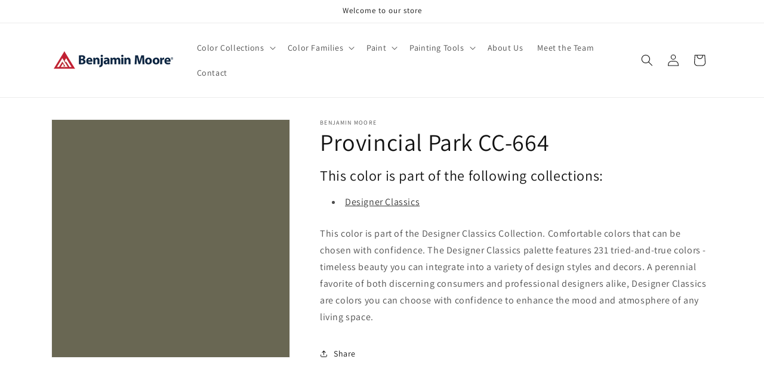

--- FILE ---
content_type: text/html; charset=utf-8
request_url: https://www.ibxpaint.com/products/provincial-park-cc-664
body_size: 39041
content:
<!doctype html>
<html class="no-js" lang="en-US">
  <head>
    <meta charset="utf-8">
    <meta http-equiv="X-UA-Compatible" content="IE=edge">
    <meta name="viewport" content="width=device-width,initial-scale=1">
    <meta name="theme-color" content="">
    <link rel="canonical" href="https://www.ibxpaint.com/products/provincial-park-cc-664"><link rel="icon" type="image/png" href="//www.ibxpaint.com/cdn/shop/files/benjamin-moore-favicon.png?crop=center&height=32&v=1707251365&width=32"><link rel="preconnect" href="https://fonts.shopifycdn.com" crossorigin><title>
      Provincial Park CC-664 - Paint Color
 &ndash; Inner Banks Paint &amp; Decorating</title>

    
      <meta name="description" content="This color is part of the Designer Classics Collection. Comfortable colors that can be chosen with confidence. The Designer Classics palette features 231 tried-and-true colors - timeless beauty you can integrate into a variety of design styles and decors. A perennial favorite of both discerning consumers and profession">
    

    

<meta property="og:site_name" content="Inner Banks Paint &amp; Decorating">
<meta property="og:url" content="https://www.ibxpaint.com/products/provincial-park-cc-664">
<meta property="og:title" content="Provincial Park CC-664 - Paint Color">
<meta property="og:type" content="product">
<meta property="og:description" content="This color is part of the Designer Classics Collection. Comfortable colors that can be chosen with confidence. The Designer Classics palette features 231 tried-and-true colors - timeless beauty you can integrate into a variety of design styles and decors. A perennial favorite of both discerning consumers and profession"><meta property="og:image" content="http://www.ibxpaint.com/cdn/shop/products/696753_257e1c86-637f-4958-a569-6ba0ea748a3e.png?v=1707247945">
  <meta property="og:image:secure_url" content="https://www.ibxpaint.com/cdn/shop/products/696753_257e1c86-637f-4958-a569-6ba0ea748a3e.png?v=1707247945">
  <meta property="og:image:width" content="1200">
  <meta property="og:image:height" content="1200"><meta property="og:price:amount" content="0.00">
  <meta property="og:price:currency" content="USD"><meta name="twitter:card" content="summary_large_image">
<meta name="twitter:title" content="Provincial Park CC-664 - Paint Color">
<meta name="twitter:description" content="This color is part of the Designer Classics Collection. Comfortable colors that can be chosen with confidence. The Designer Classics palette features 231 tried-and-true colors - timeless beauty you can integrate into a variety of design styles and decors. A perennial favorite of both discerning consumers and profession">


    <script src="//www.ibxpaint.com/cdn/shop/t/2/assets/constants.js?v=58251544750838685771707242041" defer="defer"></script>
    <script src="//www.ibxpaint.com/cdn/shop/t/2/assets/pubsub.js?v=158357773527763999511707242042" defer="defer"></script>
    <script src="//www.ibxpaint.com/cdn/shop/t/2/assets/global.js?v=40820548392383841591707242041" defer="defer"></script><script src="//www.ibxpaint.com/cdn/shop/t/2/assets/animations.js?v=88693664871331136111707242040" defer="defer"></script><script>window.performance && window.performance.mark && window.performance.mark('shopify.content_for_header.start');</script><meta id="shopify-digital-wallet" name="shopify-digital-wallet" content="/65717731582/digital_wallets/dialog">
<meta name="shopify-checkout-api-token" content="f06bf3021bb478a0c33ab99215bab64c">
<link rel="alternate" type="application/json+oembed" href="https://www.ibxpaint.com/products/provincial-park-cc-664.oembed">
<script async="async" src="/checkouts/internal/preloads.js?locale=en-US"></script>
<link rel="preconnect" href="https://shop.app" crossorigin="anonymous">
<script async="async" src="https://shop.app/checkouts/internal/preloads.js?locale=en-US&shop_id=65717731582" crossorigin="anonymous"></script>
<script id="apple-pay-shop-capabilities" type="application/json">{"shopId":65717731582,"countryCode":"US","currencyCode":"USD","merchantCapabilities":["supports3DS"],"merchantId":"gid:\/\/shopify\/Shop\/65717731582","merchantName":"Inner Banks Paint \u0026 Decorating","requiredBillingContactFields":["postalAddress","email","phone"],"requiredShippingContactFields":["postalAddress","email","phone"],"shippingType":"shipping","supportedNetworks":["visa","masterCard","amex","discover","elo","jcb"],"total":{"type":"pending","label":"Inner Banks Paint \u0026 Decorating","amount":"1.00"},"shopifyPaymentsEnabled":true,"supportsSubscriptions":true}</script>
<script id="shopify-features" type="application/json">{"accessToken":"f06bf3021bb478a0c33ab99215bab64c","betas":["rich-media-storefront-analytics"],"domain":"www.ibxpaint.com","predictiveSearch":true,"shopId":65717731582,"locale":"en"}</script>
<script>var Shopify = Shopify || {};
Shopify.shop = "ibxpaint.myshopify.com";
Shopify.locale = "en-US";
Shopify.currency = {"active":"USD","rate":"1.0"};
Shopify.country = "US";
Shopify.theme = {"name":"Dawn","id":139223761150,"schema_name":"Dawn","schema_version":"12.0.0","theme_store_id":null,"role":"main"};
Shopify.theme.handle = "null";
Shopify.theme.style = {"id":null,"handle":null};
Shopify.cdnHost = "www.ibxpaint.com/cdn";
Shopify.routes = Shopify.routes || {};
Shopify.routes.root = "/";</script>
<script type="module">!function(o){(o.Shopify=o.Shopify||{}).modules=!0}(window);</script>
<script>!function(o){function n(){var o=[];function n(){o.push(Array.prototype.slice.apply(arguments))}return n.q=o,n}var t=o.Shopify=o.Shopify||{};t.loadFeatures=n(),t.autoloadFeatures=n()}(window);</script>
<script>
  window.ShopifyPay = window.ShopifyPay || {};
  window.ShopifyPay.apiHost = "shop.app\/pay";
  window.ShopifyPay.redirectState = null;
</script>
<script id="shop-js-analytics" type="application/json">{"pageType":"product"}</script>
<script defer="defer" async type="module" src="//www.ibxpaint.com/cdn/shopifycloud/shop-js/modules/v2/client.init-shop-cart-sync_BT-GjEfc.en.esm.js"></script>
<script defer="defer" async type="module" src="//www.ibxpaint.com/cdn/shopifycloud/shop-js/modules/v2/chunk.common_D58fp_Oc.esm.js"></script>
<script defer="defer" async type="module" src="//www.ibxpaint.com/cdn/shopifycloud/shop-js/modules/v2/chunk.modal_xMitdFEc.esm.js"></script>
<script type="module">
  await import("//www.ibxpaint.com/cdn/shopifycloud/shop-js/modules/v2/client.init-shop-cart-sync_BT-GjEfc.en.esm.js");
await import("//www.ibxpaint.com/cdn/shopifycloud/shop-js/modules/v2/chunk.common_D58fp_Oc.esm.js");
await import("//www.ibxpaint.com/cdn/shopifycloud/shop-js/modules/v2/chunk.modal_xMitdFEc.esm.js");

  window.Shopify.SignInWithShop?.initShopCartSync?.({"fedCMEnabled":true,"windoidEnabled":true});

</script>
<script defer="defer" async type="module" src="//www.ibxpaint.com/cdn/shopifycloud/shop-js/modules/v2/client.payment-terms_Ci9AEqFq.en.esm.js"></script>
<script defer="defer" async type="module" src="//www.ibxpaint.com/cdn/shopifycloud/shop-js/modules/v2/chunk.common_D58fp_Oc.esm.js"></script>
<script defer="defer" async type="module" src="//www.ibxpaint.com/cdn/shopifycloud/shop-js/modules/v2/chunk.modal_xMitdFEc.esm.js"></script>
<script type="module">
  await import("//www.ibxpaint.com/cdn/shopifycloud/shop-js/modules/v2/client.payment-terms_Ci9AEqFq.en.esm.js");
await import("//www.ibxpaint.com/cdn/shopifycloud/shop-js/modules/v2/chunk.common_D58fp_Oc.esm.js");
await import("//www.ibxpaint.com/cdn/shopifycloud/shop-js/modules/v2/chunk.modal_xMitdFEc.esm.js");

  
</script>
<script>
  window.Shopify = window.Shopify || {};
  if (!window.Shopify.featureAssets) window.Shopify.featureAssets = {};
  window.Shopify.featureAssets['shop-js'] = {"shop-cart-sync":["modules/v2/client.shop-cart-sync_DZOKe7Ll.en.esm.js","modules/v2/chunk.common_D58fp_Oc.esm.js","modules/v2/chunk.modal_xMitdFEc.esm.js"],"init-fed-cm":["modules/v2/client.init-fed-cm_B6oLuCjv.en.esm.js","modules/v2/chunk.common_D58fp_Oc.esm.js","modules/v2/chunk.modal_xMitdFEc.esm.js"],"shop-cash-offers":["modules/v2/client.shop-cash-offers_D2sdYoxE.en.esm.js","modules/v2/chunk.common_D58fp_Oc.esm.js","modules/v2/chunk.modal_xMitdFEc.esm.js"],"shop-login-button":["modules/v2/client.shop-login-button_QeVjl5Y3.en.esm.js","modules/v2/chunk.common_D58fp_Oc.esm.js","modules/v2/chunk.modal_xMitdFEc.esm.js"],"pay-button":["modules/v2/client.pay-button_DXTOsIq6.en.esm.js","modules/v2/chunk.common_D58fp_Oc.esm.js","modules/v2/chunk.modal_xMitdFEc.esm.js"],"shop-button":["modules/v2/client.shop-button_DQZHx9pm.en.esm.js","modules/v2/chunk.common_D58fp_Oc.esm.js","modules/v2/chunk.modal_xMitdFEc.esm.js"],"avatar":["modules/v2/client.avatar_BTnouDA3.en.esm.js"],"init-windoid":["modules/v2/client.init-windoid_CR1B-cfM.en.esm.js","modules/v2/chunk.common_D58fp_Oc.esm.js","modules/v2/chunk.modal_xMitdFEc.esm.js"],"init-shop-for-new-customer-accounts":["modules/v2/client.init-shop-for-new-customer-accounts_C_vY_xzh.en.esm.js","modules/v2/client.shop-login-button_QeVjl5Y3.en.esm.js","modules/v2/chunk.common_D58fp_Oc.esm.js","modules/v2/chunk.modal_xMitdFEc.esm.js"],"init-shop-email-lookup-coordinator":["modules/v2/client.init-shop-email-lookup-coordinator_BI7n9ZSv.en.esm.js","modules/v2/chunk.common_D58fp_Oc.esm.js","modules/v2/chunk.modal_xMitdFEc.esm.js"],"init-shop-cart-sync":["modules/v2/client.init-shop-cart-sync_BT-GjEfc.en.esm.js","modules/v2/chunk.common_D58fp_Oc.esm.js","modules/v2/chunk.modal_xMitdFEc.esm.js"],"shop-toast-manager":["modules/v2/client.shop-toast-manager_DiYdP3xc.en.esm.js","modules/v2/chunk.common_D58fp_Oc.esm.js","modules/v2/chunk.modal_xMitdFEc.esm.js"],"init-customer-accounts":["modules/v2/client.init-customer-accounts_D9ZNqS-Q.en.esm.js","modules/v2/client.shop-login-button_QeVjl5Y3.en.esm.js","modules/v2/chunk.common_D58fp_Oc.esm.js","modules/v2/chunk.modal_xMitdFEc.esm.js"],"init-customer-accounts-sign-up":["modules/v2/client.init-customer-accounts-sign-up_iGw4briv.en.esm.js","modules/v2/client.shop-login-button_QeVjl5Y3.en.esm.js","modules/v2/chunk.common_D58fp_Oc.esm.js","modules/v2/chunk.modal_xMitdFEc.esm.js"],"shop-follow-button":["modules/v2/client.shop-follow-button_CqMgW2wH.en.esm.js","modules/v2/chunk.common_D58fp_Oc.esm.js","modules/v2/chunk.modal_xMitdFEc.esm.js"],"checkout-modal":["modules/v2/client.checkout-modal_xHeaAweL.en.esm.js","modules/v2/chunk.common_D58fp_Oc.esm.js","modules/v2/chunk.modal_xMitdFEc.esm.js"],"shop-login":["modules/v2/client.shop-login_D91U-Q7h.en.esm.js","modules/v2/chunk.common_D58fp_Oc.esm.js","modules/v2/chunk.modal_xMitdFEc.esm.js"],"lead-capture":["modules/v2/client.lead-capture_BJmE1dJe.en.esm.js","modules/v2/chunk.common_D58fp_Oc.esm.js","modules/v2/chunk.modal_xMitdFEc.esm.js"],"payment-terms":["modules/v2/client.payment-terms_Ci9AEqFq.en.esm.js","modules/v2/chunk.common_D58fp_Oc.esm.js","modules/v2/chunk.modal_xMitdFEc.esm.js"]};
</script>
<script id="__st">var __st={"a":65717731582,"offset":-18000,"reqid":"5b3aaaab-f419-4c5b-b82d-87abc849ba4b-1769101199","pageurl":"www.ibxpaint.com\/products\/provincial-park-cc-664","u":"2482425feb92","p":"product","rtyp":"product","rid":8261316706558};</script>
<script>window.ShopifyPaypalV4VisibilityTracking = true;</script>
<script id="captcha-bootstrap">!function(){'use strict';const t='contact',e='account',n='new_comment',o=[[t,t],['blogs',n],['comments',n],[t,'customer']],c=[[e,'customer_login'],[e,'guest_login'],[e,'recover_customer_password'],[e,'create_customer']],r=t=>t.map((([t,e])=>`form[action*='/${t}']:not([data-nocaptcha='true']) input[name='form_type'][value='${e}']`)).join(','),a=t=>()=>t?[...document.querySelectorAll(t)].map((t=>t.form)):[];function s(){const t=[...o],e=r(t);return a(e)}const i='password',u='form_key',d=['recaptcha-v3-token','g-recaptcha-response','h-captcha-response',i],f=()=>{try{return window.sessionStorage}catch{return}},m='__shopify_v',_=t=>t.elements[u];function p(t,e,n=!1){try{const o=window.sessionStorage,c=JSON.parse(o.getItem(e)),{data:r}=function(t){const{data:e,action:n}=t;return t[m]||n?{data:e,action:n}:{data:t,action:n}}(c);for(const[e,n]of Object.entries(r))t.elements[e]&&(t.elements[e].value=n);n&&o.removeItem(e)}catch(o){console.error('form repopulation failed',{error:o})}}const l='form_type',E='cptcha';function T(t){t.dataset[E]=!0}const w=window,h=w.document,L='Shopify',v='ce_forms',y='captcha';let A=!1;((t,e)=>{const n=(g='f06e6c50-85a8-45c8-87d0-21a2b65856fe',I='https://cdn.shopify.com/shopifycloud/storefront-forms-hcaptcha/ce_storefront_forms_captcha_hcaptcha.v1.5.2.iife.js',D={infoText:'Protected by hCaptcha',privacyText:'Privacy',termsText:'Terms'},(t,e,n)=>{const o=w[L][v],c=o.bindForm;if(c)return c(t,g,e,D).then(n);var r;o.q.push([[t,g,e,D],n]),r=I,A||(h.body.append(Object.assign(h.createElement('script'),{id:'captcha-provider',async:!0,src:r})),A=!0)});var g,I,D;w[L]=w[L]||{},w[L][v]=w[L][v]||{},w[L][v].q=[],w[L][y]=w[L][y]||{},w[L][y].protect=function(t,e){n(t,void 0,e),T(t)},Object.freeze(w[L][y]),function(t,e,n,w,h,L){const[v,y,A,g]=function(t,e,n){const i=e?o:[],u=t?c:[],d=[...i,...u],f=r(d),m=r(i),_=r(d.filter((([t,e])=>n.includes(e))));return[a(f),a(m),a(_),s()]}(w,h,L),I=t=>{const e=t.target;return e instanceof HTMLFormElement?e:e&&e.form},D=t=>v().includes(t);t.addEventListener('submit',(t=>{const e=I(t);if(!e)return;const n=D(e)&&!e.dataset.hcaptchaBound&&!e.dataset.recaptchaBound,o=_(e),c=g().includes(e)&&(!o||!o.value);(n||c)&&t.preventDefault(),c&&!n&&(function(t){try{if(!f())return;!function(t){const e=f();if(!e)return;const n=_(t);if(!n)return;const o=n.value;o&&e.removeItem(o)}(t);const e=Array.from(Array(32),(()=>Math.random().toString(36)[2])).join('');!function(t,e){_(t)||t.append(Object.assign(document.createElement('input'),{type:'hidden',name:u})),t.elements[u].value=e}(t,e),function(t,e){const n=f();if(!n)return;const o=[...t.querySelectorAll(`input[type='${i}']`)].map((({name:t})=>t)),c=[...d,...o],r={};for(const[a,s]of new FormData(t).entries())c.includes(a)||(r[a]=s);n.setItem(e,JSON.stringify({[m]:1,action:t.action,data:r}))}(t,e)}catch(e){console.error('failed to persist form',e)}}(e),e.submit())}));const S=(t,e)=>{t&&!t.dataset[E]&&(n(t,e.some((e=>e===t))),T(t))};for(const o of['focusin','change'])t.addEventListener(o,(t=>{const e=I(t);D(e)&&S(e,y())}));const B=e.get('form_key'),M=e.get(l),P=B&&M;t.addEventListener('DOMContentLoaded',(()=>{const t=y();if(P)for(const e of t)e.elements[l].value===M&&p(e,B);[...new Set([...A(),...v().filter((t=>'true'===t.dataset.shopifyCaptcha))])].forEach((e=>S(e,t)))}))}(h,new URLSearchParams(w.location.search),n,t,e,['guest_login'])})(!0,!0)}();</script>
<script integrity="sha256-4kQ18oKyAcykRKYeNunJcIwy7WH5gtpwJnB7kiuLZ1E=" data-source-attribution="shopify.loadfeatures" defer="defer" src="//www.ibxpaint.com/cdn/shopifycloud/storefront/assets/storefront/load_feature-a0a9edcb.js" crossorigin="anonymous"></script>
<script crossorigin="anonymous" defer="defer" src="//www.ibxpaint.com/cdn/shopifycloud/storefront/assets/shopify_pay/storefront-65b4c6d7.js?v=20250812"></script>
<script data-source-attribution="shopify.dynamic_checkout.dynamic.init">var Shopify=Shopify||{};Shopify.PaymentButton=Shopify.PaymentButton||{isStorefrontPortableWallets:!0,init:function(){window.Shopify.PaymentButton.init=function(){};var t=document.createElement("script");t.src="https://www.ibxpaint.com/cdn/shopifycloud/portable-wallets/latest/portable-wallets.en.js",t.type="module",document.head.appendChild(t)}};
</script>
<script data-source-attribution="shopify.dynamic_checkout.buyer_consent">
  function portableWalletsHideBuyerConsent(e){var t=document.getElementById("shopify-buyer-consent"),n=document.getElementById("shopify-subscription-policy-button");t&&n&&(t.classList.add("hidden"),t.setAttribute("aria-hidden","true"),n.removeEventListener("click",e))}function portableWalletsShowBuyerConsent(e){var t=document.getElementById("shopify-buyer-consent"),n=document.getElementById("shopify-subscription-policy-button");t&&n&&(t.classList.remove("hidden"),t.removeAttribute("aria-hidden"),n.addEventListener("click",e))}window.Shopify?.PaymentButton&&(window.Shopify.PaymentButton.hideBuyerConsent=portableWalletsHideBuyerConsent,window.Shopify.PaymentButton.showBuyerConsent=portableWalletsShowBuyerConsent);
</script>
<script data-source-attribution="shopify.dynamic_checkout.cart.bootstrap">document.addEventListener("DOMContentLoaded",(function(){function t(){return document.querySelector("shopify-accelerated-checkout-cart, shopify-accelerated-checkout")}if(t())Shopify.PaymentButton.init();else{new MutationObserver((function(e,n){t()&&(Shopify.PaymentButton.init(),n.disconnect())})).observe(document.body,{childList:!0,subtree:!0})}}));
</script>
<link id="shopify-accelerated-checkout-styles" rel="stylesheet" media="screen" href="https://www.ibxpaint.com/cdn/shopifycloud/portable-wallets/latest/accelerated-checkout-backwards-compat.css" crossorigin="anonymous">
<style id="shopify-accelerated-checkout-cart">
        #shopify-buyer-consent {
  margin-top: 1em;
  display: inline-block;
  width: 100%;
}

#shopify-buyer-consent.hidden {
  display: none;
}

#shopify-subscription-policy-button {
  background: none;
  border: none;
  padding: 0;
  text-decoration: underline;
  font-size: inherit;
  cursor: pointer;
}

#shopify-subscription-policy-button::before {
  box-shadow: none;
}

      </style>
<script id="sections-script" data-sections="header" defer="defer" src="//www.ibxpaint.com/cdn/shop/t/2/compiled_assets/scripts.js?v=21"></script>
<script>window.performance && window.performance.mark && window.performance.mark('shopify.content_for_header.end');</script>


    <style data-shopify>
      @font-face {
  font-family: Assistant;
  font-weight: 400;
  font-style: normal;
  font-display: swap;
  src: url("//www.ibxpaint.com/cdn/fonts/assistant/assistant_n4.9120912a469cad1cc292572851508ca49d12e768.woff2") format("woff2"),
       url("//www.ibxpaint.com/cdn/fonts/assistant/assistant_n4.6e9875ce64e0fefcd3f4446b7ec9036b3ddd2985.woff") format("woff");
}

      @font-face {
  font-family: Assistant;
  font-weight: 700;
  font-style: normal;
  font-display: swap;
  src: url("//www.ibxpaint.com/cdn/fonts/assistant/assistant_n7.bf44452348ec8b8efa3aa3068825305886b1c83c.woff2") format("woff2"),
       url("//www.ibxpaint.com/cdn/fonts/assistant/assistant_n7.0c887fee83f6b3bda822f1150b912c72da0f7b64.woff") format("woff");
}

      
      
      @font-face {
  font-family: Assistant;
  font-weight: 400;
  font-style: normal;
  font-display: swap;
  src: url("//www.ibxpaint.com/cdn/fonts/assistant/assistant_n4.9120912a469cad1cc292572851508ca49d12e768.woff2") format("woff2"),
       url("//www.ibxpaint.com/cdn/fonts/assistant/assistant_n4.6e9875ce64e0fefcd3f4446b7ec9036b3ddd2985.woff") format("woff");
}


      
        :root,
        .color-background-1 {
          --color-background: 255,255,255;
        
          --gradient-background: #ffffff;
        

        

        --color-foreground: 18,18,18;
        --color-background-contrast: 191,191,191;
        --color-shadow: 18,18,18;
        --color-button: 18,18,18;
        --color-button-text: 255,255,255;
        --color-secondary-button: 255,255,255;
        --color-secondary-button-text: 18,18,18;
        --color-link: 18,18,18;
        --color-badge-foreground: 18,18,18;
        --color-badge-background: 255,255,255;
        --color-badge-border: 18,18,18;
        --payment-terms-background-color: rgb(255 255 255);
      }
      
        
        .color-background-2 {
          --color-background: 243,243,243;
        
          --gradient-background: #f3f3f3;
        

        

        --color-foreground: 18,18,18;
        --color-background-contrast: 179,179,179;
        --color-shadow: 18,18,18;
        --color-button: 18,18,18;
        --color-button-text: 243,243,243;
        --color-secondary-button: 243,243,243;
        --color-secondary-button-text: 18,18,18;
        --color-link: 18,18,18;
        --color-badge-foreground: 18,18,18;
        --color-badge-background: 243,243,243;
        --color-badge-border: 18,18,18;
        --payment-terms-background-color: rgb(243 243 243);
      }
      
        
        .color-inverse {
          --color-background: 36,40,51;
        
          --gradient-background: #242833;
        

        

        --color-foreground: 255,255,255;
        --color-background-contrast: 47,52,66;
        --color-shadow: 18,18,18;
        --color-button: 255,255,255;
        --color-button-text: 0,0,0;
        --color-secondary-button: 36,40,51;
        --color-secondary-button-text: 255,255,255;
        --color-link: 255,255,255;
        --color-badge-foreground: 255,255,255;
        --color-badge-background: 36,40,51;
        --color-badge-border: 255,255,255;
        --payment-terms-background-color: rgb(36 40 51);
      }
      
        
        .color-accent-1 {
          --color-background: 18,18,18;
        
          --gradient-background: #121212;
        

        

        --color-foreground: 255,255,255;
        --color-background-contrast: 146,146,146;
        --color-shadow: 18,18,18;
        --color-button: 255,255,255;
        --color-button-text: 18,18,18;
        --color-secondary-button: 18,18,18;
        --color-secondary-button-text: 255,255,255;
        --color-link: 255,255,255;
        --color-badge-foreground: 255,255,255;
        --color-badge-background: 18,18,18;
        --color-badge-border: 255,255,255;
        --payment-terms-background-color: rgb(18 18 18);
      }
      
        
        .color-accent-2 {
          --color-background: 51,79,180;
        
          --gradient-background: #334fb4;
        

        

        --color-foreground: 255,255,255;
        --color-background-contrast: 23,35,81;
        --color-shadow: 18,18,18;
        --color-button: 255,255,255;
        --color-button-text: 51,79,180;
        --color-secondary-button: 51,79,180;
        --color-secondary-button-text: 255,255,255;
        --color-link: 255,255,255;
        --color-badge-foreground: 255,255,255;
        --color-badge-background: 51,79,180;
        --color-badge-border: 255,255,255;
        --payment-terms-background-color: rgb(51 79 180);
      }
      

      body, .color-background-1, .color-background-2, .color-inverse, .color-accent-1, .color-accent-2 {
        color: rgba(var(--color-foreground), 0.75);
        background-color: rgb(var(--color-background));
      }

      :root {
        --font-body-family: Assistant, sans-serif;
        --font-body-style: normal;
        --font-body-weight: 400;
        --font-body-weight-bold: 700;

        --font-heading-family: Assistant, sans-serif;
        --font-heading-style: normal;
        --font-heading-weight: 400;

        --font-body-scale: 1.0;
        --font-heading-scale: 1.0;

        --media-padding: px;
        --media-border-opacity: 0.05;
        --media-border-width: 1px;
        --media-radius: 0px;
        --media-shadow-opacity: 0.0;
        --media-shadow-horizontal-offset: 0px;
        --media-shadow-vertical-offset: 4px;
        --media-shadow-blur-radius: 5px;
        --media-shadow-visible: 0;

        --page-width: 120rem;
        --page-width-margin: 0rem;

        --product-card-image-padding: 0.0rem;
        --product-card-corner-radius: 0.0rem;
        --product-card-text-alignment: left;
        --product-card-border-width: 0.0rem;
        --product-card-border-opacity: 0.1;
        --product-card-shadow-opacity: 0.0;
        --product-card-shadow-visible: 0;
        --product-card-shadow-horizontal-offset: 0.0rem;
        --product-card-shadow-vertical-offset: 0.4rem;
        --product-card-shadow-blur-radius: 0.5rem;

        --collection-card-image-padding: 0.0rem;
        --collection-card-corner-radius: 0.0rem;
        --collection-card-text-alignment: left;
        --collection-card-border-width: 0.0rem;
        --collection-card-border-opacity: 0.0;
        --collection-card-shadow-opacity: 0.1;
        --collection-card-shadow-visible: 1;
        --collection-card-shadow-horizontal-offset: 0.0rem;
        --collection-card-shadow-vertical-offset: 0.0rem;
        --collection-card-shadow-blur-radius: 0.0rem;

        --blog-card-image-padding: 0.0rem;
        --blog-card-corner-radius: 0.0rem;
        --blog-card-text-alignment: left;
        --blog-card-border-width: 0.0rem;
        --blog-card-border-opacity: 0.0;
        --blog-card-shadow-opacity: 0.1;
        --blog-card-shadow-visible: 1;
        --blog-card-shadow-horizontal-offset: 0.0rem;
        --blog-card-shadow-vertical-offset: 0.0rem;
        --blog-card-shadow-blur-radius: 0.0rem;

        --badge-corner-radius: 4.0rem;

        --popup-border-width: 1px;
        --popup-border-opacity: 0.1;
        --popup-corner-radius: 0px;
        --popup-shadow-opacity: 0.0;
        --popup-shadow-horizontal-offset: 0px;
        --popup-shadow-vertical-offset: 4px;
        --popup-shadow-blur-radius: 5px;

        --drawer-border-width: 1px;
        --drawer-border-opacity: 0.1;
        --drawer-shadow-opacity: 0.0;
        --drawer-shadow-horizontal-offset: 0px;
        --drawer-shadow-vertical-offset: 4px;
        --drawer-shadow-blur-radius: 5px;

        --spacing-sections-desktop: 0px;
        --spacing-sections-mobile: 0px;

        --grid-desktop-vertical-spacing: 8px;
        --grid-desktop-horizontal-spacing: 8px;
        --grid-mobile-vertical-spacing: 4px;
        --grid-mobile-horizontal-spacing: 4px;

        --text-boxes-border-opacity: 0.1;
        --text-boxes-border-width: 0px;
        --text-boxes-radius: 0px;
        --text-boxes-shadow-opacity: 0.0;
        --text-boxes-shadow-visible: 0;
        --text-boxes-shadow-horizontal-offset: 0px;
        --text-boxes-shadow-vertical-offset: 4px;
        --text-boxes-shadow-blur-radius: 5px;

        --buttons-radius: 0px;
        --buttons-radius-outset: 0px;
        --buttons-border-width: 1px;
        --buttons-border-opacity: 1.0;
        --buttons-shadow-opacity: 0.0;
        --buttons-shadow-visible: 0;
        --buttons-shadow-horizontal-offset: 0px;
        --buttons-shadow-vertical-offset: 4px;
        --buttons-shadow-blur-radius: 5px;
        --buttons-border-offset: 0px;

        --inputs-radius: 0px;
        --inputs-border-width: 1px;
        --inputs-border-opacity: 0.55;
        --inputs-shadow-opacity: 0.0;
        --inputs-shadow-horizontal-offset: 0px;
        --inputs-margin-offset: 0px;
        --inputs-shadow-vertical-offset: 4px;
        --inputs-shadow-blur-radius: 5px;
        --inputs-radius-outset: 0px;

        --variant-pills-radius: 40px;
        --variant-pills-border-width: 1px;
        --variant-pills-border-opacity: 0.55;
        --variant-pills-shadow-opacity: 0.0;
        --variant-pills-shadow-horizontal-offset: 0px;
        --variant-pills-shadow-vertical-offset: 4px;
        --variant-pills-shadow-blur-radius: 5px;
      }

      *,
      *::before,
      *::after {
        box-sizing: inherit;
      }

      html {
        box-sizing: border-box;
        font-size: calc(var(--font-body-scale) * 62.5%);
        height: 100%;
      }

      body {
        display: grid;
        grid-template-rows: auto auto 1fr auto;
        grid-template-columns: 100%;
        min-height: 100%;
        margin: 0;
        font-size: 1.5rem;
        letter-spacing: 0.06rem;
        line-height: calc(1 + 0.8 / var(--font-body-scale));
        font-family: var(--font-body-family);
        font-style: var(--font-body-style);
        font-weight: var(--font-body-weight);
      }

      @media screen and (min-width: 750px) {
        body {
          font-size: 1.6rem;
        }
      }
    </style>

    <link href="//www.ibxpaint.com/cdn/shop/t/2/assets/base.css?v=22615539281115885671707242040" rel="stylesheet" type="text/css" media="all" />
<link rel="preload" as="font" href="//www.ibxpaint.com/cdn/fonts/assistant/assistant_n4.9120912a469cad1cc292572851508ca49d12e768.woff2" type="font/woff2" crossorigin><link rel="preload" as="font" href="//www.ibxpaint.com/cdn/fonts/assistant/assistant_n4.9120912a469cad1cc292572851508ca49d12e768.woff2" type="font/woff2" crossorigin><link
        rel="stylesheet"
        href="//www.ibxpaint.com/cdn/shop/t/2/assets/component-predictive-search.css?v=118923337488134913561707242041"
        media="print"
        onload="this.media='all'"
      ><script>
      document.documentElement.className = document.documentElement.className.replace('no-js', 'js');
      if (Shopify.designMode) {
        document.documentElement.classList.add('shopify-design-mode');
      }
    </script>
    <!-- Google tag (gtag.js) -->
    <script async src="https://www.googletagmanager.com/gtag/js?id=G-FXZ52NTWBH"></script>
    <script>
      window.dataLayer = window.dataLayer || [];
      function gtag(){dataLayer.push(arguments);}
      gtag('js', new Date());
    
      gtag('config', 'G-FXZ52NTWBH');
    </script>
  <link href="https://cdn.shopify.com/extensions/30ac50d9-3e28-47a9-b7c9-168537cfc503/magical-related-products-1/assets/magical-related-products.css" rel="stylesheet" type="text/css" media="all">
<link href="https://cdn.shopify.com/extensions/019ab6a1-508d-7b75-868a-a2e3da3e7a3d/paint-color-picker-18/assets/magical-tintable-products.css" rel="stylesheet" type="text/css" media="all">
<script src="https://cdn.shopify.com/extensions/019ab6a1-508d-7b75-868a-a2e3da3e7a3d/paint-color-picker-18/assets/magical-color-variants.js" type="text/javascript" defer="defer"></script>
<link href="https://cdn.shopify.com/extensions/019ab6a1-508d-7b75-868a-a2e3da3e7a3d/paint-color-picker-18/assets/magical-color-variants.css" rel="stylesheet" type="text/css" media="all">
<script src="https://cdn.shopify.com/extensions/4b7a4b6d-f7c0-4544-afc6-cd51b8019571/free-notification-bar-messages-1/assets/magical-messages.js" type="text/javascript" defer="defer"></script>
<link href="https://cdn.shopify.com/extensions/4b7a4b6d-f7c0-4544-afc6-cd51b8019571/free-notification-bar-messages-1/assets/magical-messages.css" rel="stylesheet" type="text/css" media="all">
<link href="https://monorail-edge.shopifysvc.com" rel="dns-prefetch">
<script>(function(){if ("sendBeacon" in navigator && "performance" in window) {try {var session_token_from_headers = performance.getEntriesByType('navigation')[0].serverTiming.find(x => x.name == '_s').description;} catch {var session_token_from_headers = undefined;}var session_cookie_matches = document.cookie.match(/_shopify_s=([^;]*)/);var session_token_from_cookie = session_cookie_matches && session_cookie_matches.length === 2 ? session_cookie_matches[1] : "";var session_token = session_token_from_headers || session_token_from_cookie || "";function handle_abandonment_event(e) {var entries = performance.getEntries().filter(function(entry) {return /monorail-edge.shopifysvc.com/.test(entry.name);});if (!window.abandonment_tracked && entries.length === 0) {window.abandonment_tracked = true;var currentMs = Date.now();var navigation_start = performance.timing.navigationStart;var payload = {shop_id: 65717731582,url: window.location.href,navigation_start,duration: currentMs - navigation_start,session_token,page_type: "product"};window.navigator.sendBeacon("https://monorail-edge.shopifysvc.com/v1/produce", JSON.stringify({schema_id: "online_store_buyer_site_abandonment/1.1",payload: payload,metadata: {event_created_at_ms: currentMs,event_sent_at_ms: currentMs}}));}}window.addEventListener('pagehide', handle_abandonment_event);}}());</script>
<script id="web-pixels-manager-setup">(function e(e,d,r,n,o){if(void 0===o&&(o={}),!Boolean(null===(a=null===(i=window.Shopify)||void 0===i?void 0:i.analytics)||void 0===a?void 0:a.replayQueue)){var i,a;window.Shopify=window.Shopify||{};var t=window.Shopify;t.analytics=t.analytics||{};var s=t.analytics;s.replayQueue=[],s.publish=function(e,d,r){return s.replayQueue.push([e,d,r]),!0};try{self.performance.mark("wpm:start")}catch(e){}var l=function(){var e={modern:/Edge?\/(1{2}[4-9]|1[2-9]\d|[2-9]\d{2}|\d{4,})\.\d+(\.\d+|)|Firefox\/(1{2}[4-9]|1[2-9]\d|[2-9]\d{2}|\d{4,})\.\d+(\.\d+|)|Chrom(ium|e)\/(9{2}|\d{3,})\.\d+(\.\d+|)|(Maci|X1{2}).+ Version\/(15\.\d+|(1[6-9]|[2-9]\d|\d{3,})\.\d+)([,.]\d+|)( \(\w+\)|)( Mobile\/\w+|) Safari\/|Chrome.+OPR\/(9{2}|\d{3,})\.\d+\.\d+|(CPU[ +]OS|iPhone[ +]OS|CPU[ +]iPhone|CPU IPhone OS|CPU iPad OS)[ +]+(15[._]\d+|(1[6-9]|[2-9]\d|\d{3,})[._]\d+)([._]\d+|)|Android:?[ /-](13[3-9]|1[4-9]\d|[2-9]\d{2}|\d{4,})(\.\d+|)(\.\d+|)|Android.+Firefox\/(13[5-9]|1[4-9]\d|[2-9]\d{2}|\d{4,})\.\d+(\.\d+|)|Android.+Chrom(ium|e)\/(13[3-9]|1[4-9]\d|[2-9]\d{2}|\d{4,})\.\d+(\.\d+|)|SamsungBrowser\/([2-9]\d|\d{3,})\.\d+/,legacy:/Edge?\/(1[6-9]|[2-9]\d|\d{3,})\.\d+(\.\d+|)|Firefox\/(5[4-9]|[6-9]\d|\d{3,})\.\d+(\.\d+|)|Chrom(ium|e)\/(5[1-9]|[6-9]\d|\d{3,})\.\d+(\.\d+|)([\d.]+$|.*Safari\/(?![\d.]+ Edge\/[\d.]+$))|(Maci|X1{2}).+ Version\/(10\.\d+|(1[1-9]|[2-9]\d|\d{3,})\.\d+)([,.]\d+|)( \(\w+\)|)( Mobile\/\w+|) Safari\/|Chrome.+OPR\/(3[89]|[4-9]\d|\d{3,})\.\d+\.\d+|(CPU[ +]OS|iPhone[ +]OS|CPU[ +]iPhone|CPU IPhone OS|CPU iPad OS)[ +]+(10[._]\d+|(1[1-9]|[2-9]\d|\d{3,})[._]\d+)([._]\d+|)|Android:?[ /-](13[3-9]|1[4-9]\d|[2-9]\d{2}|\d{4,})(\.\d+|)(\.\d+|)|Mobile Safari.+OPR\/([89]\d|\d{3,})\.\d+\.\d+|Android.+Firefox\/(13[5-9]|1[4-9]\d|[2-9]\d{2}|\d{4,})\.\d+(\.\d+|)|Android.+Chrom(ium|e)\/(13[3-9]|1[4-9]\d|[2-9]\d{2}|\d{4,})\.\d+(\.\d+|)|Android.+(UC? ?Browser|UCWEB|U3)[ /]?(15\.([5-9]|\d{2,})|(1[6-9]|[2-9]\d|\d{3,})\.\d+)\.\d+|SamsungBrowser\/(5\.\d+|([6-9]|\d{2,})\.\d+)|Android.+MQ{2}Browser\/(14(\.(9|\d{2,})|)|(1[5-9]|[2-9]\d|\d{3,})(\.\d+|))(\.\d+|)|K[Aa][Ii]OS\/(3\.\d+|([4-9]|\d{2,})\.\d+)(\.\d+|)/},d=e.modern,r=e.legacy,n=navigator.userAgent;return n.match(d)?"modern":n.match(r)?"legacy":"unknown"}(),u="modern"===l?"modern":"legacy",c=(null!=n?n:{modern:"",legacy:""})[u],f=function(e){return[e.baseUrl,"/wpm","/b",e.hashVersion,"modern"===e.buildTarget?"m":"l",".js"].join("")}({baseUrl:d,hashVersion:r,buildTarget:u}),m=function(e){var d=e.version,r=e.bundleTarget,n=e.surface,o=e.pageUrl,i=e.monorailEndpoint;return{emit:function(e){var a=e.status,t=e.errorMsg,s=(new Date).getTime(),l=JSON.stringify({metadata:{event_sent_at_ms:s},events:[{schema_id:"web_pixels_manager_load/3.1",payload:{version:d,bundle_target:r,page_url:o,status:a,surface:n,error_msg:t},metadata:{event_created_at_ms:s}}]});if(!i)return console&&console.warn&&console.warn("[Web Pixels Manager] No Monorail endpoint provided, skipping logging."),!1;try{return self.navigator.sendBeacon.bind(self.navigator)(i,l)}catch(e){}var u=new XMLHttpRequest;try{return u.open("POST",i,!0),u.setRequestHeader("Content-Type","text/plain"),u.send(l),!0}catch(e){return console&&console.warn&&console.warn("[Web Pixels Manager] Got an unhandled error while logging to Monorail."),!1}}}}({version:r,bundleTarget:l,surface:e.surface,pageUrl:self.location.href,monorailEndpoint:e.monorailEndpoint});try{o.browserTarget=l,function(e){var d=e.src,r=e.async,n=void 0===r||r,o=e.onload,i=e.onerror,a=e.sri,t=e.scriptDataAttributes,s=void 0===t?{}:t,l=document.createElement("script"),u=document.querySelector("head"),c=document.querySelector("body");if(l.async=n,l.src=d,a&&(l.integrity=a,l.crossOrigin="anonymous"),s)for(var f in s)if(Object.prototype.hasOwnProperty.call(s,f))try{l.dataset[f]=s[f]}catch(e){}if(o&&l.addEventListener("load",o),i&&l.addEventListener("error",i),u)u.appendChild(l);else{if(!c)throw new Error("Did not find a head or body element to append the script");c.appendChild(l)}}({src:f,async:!0,onload:function(){if(!function(){var e,d;return Boolean(null===(d=null===(e=window.Shopify)||void 0===e?void 0:e.analytics)||void 0===d?void 0:d.initialized)}()){var d=window.webPixelsManager.init(e)||void 0;if(d){var r=window.Shopify.analytics;r.replayQueue.forEach((function(e){var r=e[0],n=e[1],o=e[2];d.publishCustomEvent(r,n,o)})),r.replayQueue=[],r.publish=d.publishCustomEvent,r.visitor=d.visitor,r.initialized=!0}}},onerror:function(){return m.emit({status:"failed",errorMsg:"".concat(f," has failed to load")})},sri:function(e){var d=/^sha384-[A-Za-z0-9+/=]+$/;return"string"==typeof e&&d.test(e)}(c)?c:"",scriptDataAttributes:o}),m.emit({status:"loading"})}catch(e){m.emit({status:"failed",errorMsg:(null==e?void 0:e.message)||"Unknown error"})}}})({shopId: 65717731582,storefrontBaseUrl: "https://www.ibxpaint.com",extensionsBaseUrl: "https://extensions.shopifycdn.com/cdn/shopifycloud/web-pixels-manager",monorailEndpoint: "https://monorail-edge.shopifysvc.com/unstable/produce_batch",surface: "storefront-renderer",enabledBetaFlags: ["2dca8a86"],webPixelsConfigList: [{"id":"shopify-app-pixel","configuration":"{}","eventPayloadVersion":"v1","runtimeContext":"STRICT","scriptVersion":"0450","apiClientId":"shopify-pixel","type":"APP","privacyPurposes":["ANALYTICS","MARKETING"]},{"id":"shopify-custom-pixel","eventPayloadVersion":"v1","runtimeContext":"LAX","scriptVersion":"0450","apiClientId":"shopify-pixel","type":"CUSTOM","privacyPurposes":["ANALYTICS","MARKETING"]}],isMerchantRequest: false,initData: {"shop":{"name":"Inner Banks Paint \u0026 Decorating","paymentSettings":{"currencyCode":"USD"},"myshopifyDomain":"ibxpaint.myshopify.com","countryCode":"US","storefrontUrl":"https:\/\/www.ibxpaint.com"},"customer":null,"cart":null,"checkout":null,"productVariants":[{"price":{"amount":0.0,"currencyCode":"USD"},"product":{"title":"Provincial Park CC-664","vendor":"Benjamin Moore","id":"8261316706558","untranslatedTitle":"Provincial Park CC-664","url":"\/products\/provincial-park-cc-664","type":"Color"},"id":"44681998237950","image":{"src":"\/\/www.ibxpaint.com\/cdn\/shop\/products\/696753_257e1c86-637f-4958-a569-6ba0ea748a3e.png?v=1707247945"},"sku":null,"title":"Default Title","untranslatedTitle":"Default Title"}],"purchasingCompany":null},},"https://www.ibxpaint.com/cdn","fcfee988w5aeb613cpc8e4bc33m6693e112",{"modern":"","legacy":""},{"shopId":"65717731582","storefrontBaseUrl":"https:\/\/www.ibxpaint.com","extensionBaseUrl":"https:\/\/extensions.shopifycdn.com\/cdn\/shopifycloud\/web-pixels-manager","surface":"storefront-renderer","enabledBetaFlags":"[\"2dca8a86\"]","isMerchantRequest":"false","hashVersion":"fcfee988w5aeb613cpc8e4bc33m6693e112","publish":"custom","events":"[[\"page_viewed\",{}],[\"product_viewed\",{\"productVariant\":{\"price\":{\"amount\":0.0,\"currencyCode\":\"USD\"},\"product\":{\"title\":\"Provincial Park CC-664\",\"vendor\":\"Benjamin Moore\",\"id\":\"8261316706558\",\"untranslatedTitle\":\"Provincial Park CC-664\",\"url\":\"\/products\/provincial-park-cc-664\",\"type\":\"Color\"},\"id\":\"44681998237950\",\"image\":{\"src\":\"\/\/www.ibxpaint.com\/cdn\/shop\/products\/696753_257e1c86-637f-4958-a569-6ba0ea748a3e.png?v=1707247945\"},\"sku\":null,\"title\":\"Default Title\",\"untranslatedTitle\":\"Default Title\"}}]]"});</script><script>
  window.ShopifyAnalytics = window.ShopifyAnalytics || {};
  window.ShopifyAnalytics.meta = window.ShopifyAnalytics.meta || {};
  window.ShopifyAnalytics.meta.currency = 'USD';
  var meta = {"product":{"id":8261316706558,"gid":"gid:\/\/shopify\/Product\/8261316706558","vendor":"Benjamin Moore","type":"Color","handle":"provincial-park-cc-664","variants":[{"id":44681998237950,"price":0,"name":"Provincial Park CC-664","public_title":null,"sku":null}],"remote":false},"page":{"pageType":"product","resourceType":"product","resourceId":8261316706558,"requestId":"5b3aaaab-f419-4c5b-b82d-87abc849ba4b-1769101199"}};
  for (var attr in meta) {
    window.ShopifyAnalytics.meta[attr] = meta[attr];
  }
</script>
<script class="analytics">
  (function () {
    var customDocumentWrite = function(content) {
      var jquery = null;

      if (window.jQuery) {
        jquery = window.jQuery;
      } else if (window.Checkout && window.Checkout.$) {
        jquery = window.Checkout.$;
      }

      if (jquery) {
        jquery('body').append(content);
      }
    };

    var hasLoggedConversion = function(token) {
      if (token) {
        return document.cookie.indexOf('loggedConversion=' + token) !== -1;
      }
      return false;
    }

    var setCookieIfConversion = function(token) {
      if (token) {
        var twoMonthsFromNow = new Date(Date.now());
        twoMonthsFromNow.setMonth(twoMonthsFromNow.getMonth() + 2);

        document.cookie = 'loggedConversion=' + token + '; expires=' + twoMonthsFromNow;
      }
    }

    var trekkie = window.ShopifyAnalytics.lib = window.trekkie = window.trekkie || [];
    if (trekkie.integrations) {
      return;
    }
    trekkie.methods = [
      'identify',
      'page',
      'ready',
      'track',
      'trackForm',
      'trackLink'
    ];
    trekkie.factory = function(method) {
      return function() {
        var args = Array.prototype.slice.call(arguments);
        args.unshift(method);
        trekkie.push(args);
        return trekkie;
      };
    };
    for (var i = 0; i < trekkie.methods.length; i++) {
      var key = trekkie.methods[i];
      trekkie[key] = trekkie.factory(key);
    }
    trekkie.load = function(config) {
      trekkie.config = config || {};
      trekkie.config.initialDocumentCookie = document.cookie;
      var first = document.getElementsByTagName('script')[0];
      var script = document.createElement('script');
      script.type = 'text/javascript';
      script.onerror = function(e) {
        var scriptFallback = document.createElement('script');
        scriptFallback.type = 'text/javascript';
        scriptFallback.onerror = function(error) {
                var Monorail = {
      produce: function produce(monorailDomain, schemaId, payload) {
        var currentMs = new Date().getTime();
        var event = {
          schema_id: schemaId,
          payload: payload,
          metadata: {
            event_created_at_ms: currentMs,
            event_sent_at_ms: currentMs
          }
        };
        return Monorail.sendRequest("https://" + monorailDomain + "/v1/produce", JSON.stringify(event));
      },
      sendRequest: function sendRequest(endpointUrl, payload) {
        // Try the sendBeacon API
        if (window && window.navigator && typeof window.navigator.sendBeacon === 'function' && typeof window.Blob === 'function' && !Monorail.isIos12()) {
          var blobData = new window.Blob([payload], {
            type: 'text/plain'
          });

          if (window.navigator.sendBeacon(endpointUrl, blobData)) {
            return true;
          } // sendBeacon was not successful

        } // XHR beacon

        var xhr = new XMLHttpRequest();

        try {
          xhr.open('POST', endpointUrl);
          xhr.setRequestHeader('Content-Type', 'text/plain');
          xhr.send(payload);
        } catch (e) {
          console.log(e);
        }

        return false;
      },
      isIos12: function isIos12() {
        return window.navigator.userAgent.lastIndexOf('iPhone; CPU iPhone OS 12_') !== -1 || window.navigator.userAgent.lastIndexOf('iPad; CPU OS 12_') !== -1;
      }
    };
    Monorail.produce('monorail-edge.shopifysvc.com',
      'trekkie_storefront_load_errors/1.1',
      {shop_id: 65717731582,
      theme_id: 139223761150,
      app_name: "storefront",
      context_url: window.location.href,
      source_url: "//www.ibxpaint.com/cdn/s/trekkie.storefront.1bbfab421998800ff09850b62e84b8915387986d.min.js"});

        };
        scriptFallback.async = true;
        scriptFallback.src = '//www.ibxpaint.com/cdn/s/trekkie.storefront.1bbfab421998800ff09850b62e84b8915387986d.min.js';
        first.parentNode.insertBefore(scriptFallback, first);
      };
      script.async = true;
      script.src = '//www.ibxpaint.com/cdn/s/trekkie.storefront.1bbfab421998800ff09850b62e84b8915387986d.min.js';
      first.parentNode.insertBefore(script, first);
    };
    trekkie.load(
      {"Trekkie":{"appName":"storefront","development":false,"defaultAttributes":{"shopId":65717731582,"isMerchantRequest":null,"themeId":139223761150,"themeCityHash":"10989363026712372578","contentLanguage":"en-US","currency":"USD","eventMetadataId":"cf845985-2411-48ab-a308-31d91b4c3edd"},"isServerSideCookieWritingEnabled":true,"monorailRegion":"shop_domain","enabledBetaFlags":["65f19447"]},"Session Attribution":{},"S2S":{"facebookCapiEnabled":false,"source":"trekkie-storefront-renderer","apiClientId":580111}}
    );

    var loaded = false;
    trekkie.ready(function() {
      if (loaded) return;
      loaded = true;

      window.ShopifyAnalytics.lib = window.trekkie;

      var originalDocumentWrite = document.write;
      document.write = customDocumentWrite;
      try { window.ShopifyAnalytics.merchantGoogleAnalytics.call(this); } catch(error) {};
      document.write = originalDocumentWrite;

      window.ShopifyAnalytics.lib.page(null,{"pageType":"product","resourceType":"product","resourceId":8261316706558,"requestId":"5b3aaaab-f419-4c5b-b82d-87abc849ba4b-1769101199","shopifyEmitted":true});

      var match = window.location.pathname.match(/checkouts\/(.+)\/(thank_you|post_purchase)/)
      var token = match? match[1]: undefined;
      if (!hasLoggedConversion(token)) {
        setCookieIfConversion(token);
        window.ShopifyAnalytics.lib.track("Viewed Product",{"currency":"USD","variantId":44681998237950,"productId":8261316706558,"productGid":"gid:\/\/shopify\/Product\/8261316706558","name":"Provincial Park CC-664","price":"0.00","sku":null,"brand":"Benjamin Moore","variant":null,"category":"Color","nonInteraction":true,"remote":false},undefined,undefined,{"shopifyEmitted":true});
      window.ShopifyAnalytics.lib.track("monorail:\/\/trekkie_storefront_viewed_product\/1.1",{"currency":"USD","variantId":44681998237950,"productId":8261316706558,"productGid":"gid:\/\/shopify\/Product\/8261316706558","name":"Provincial Park CC-664","price":"0.00","sku":null,"brand":"Benjamin Moore","variant":null,"category":"Color","nonInteraction":true,"remote":false,"referer":"https:\/\/www.ibxpaint.com\/products\/provincial-park-cc-664"});
      }
    });


        var eventsListenerScript = document.createElement('script');
        eventsListenerScript.async = true;
        eventsListenerScript.src = "//www.ibxpaint.com/cdn/shopifycloud/storefront/assets/shop_events_listener-3da45d37.js";
        document.getElementsByTagName('head')[0].appendChild(eventsListenerScript);

})();</script>
<script
  defer
  src="https://www.ibxpaint.com/cdn/shopifycloud/perf-kit/shopify-perf-kit-3.0.4.min.js"
  data-application="storefront-renderer"
  data-shop-id="65717731582"
  data-render-region="gcp-us-central1"
  data-page-type="product"
  data-theme-instance-id="139223761150"
  data-theme-name="Dawn"
  data-theme-version="12.0.0"
  data-monorail-region="shop_domain"
  data-resource-timing-sampling-rate="10"
  data-shs="true"
  data-shs-beacon="true"
  data-shs-export-with-fetch="true"
  data-shs-logs-sample-rate="1"
  data-shs-beacon-endpoint="https://www.ibxpaint.com/api/collect"
></script>
</head>

  <body class="gradient animate--hover-default">
    <a class="skip-to-content-link button visually-hidden" href="#MainContent">
      Skip to content
    </a><!-- BEGIN sections: header-group -->
<div id="shopify-section-sections--17245539139838__announcement-bar" class="shopify-section shopify-section-group-header-group announcement-bar-section"><link href="//www.ibxpaint.com/cdn/shop/t/2/assets/component-slideshow.css?v=107725913939919748051707242041" rel="stylesheet" type="text/css" media="all" />
<link href="//www.ibxpaint.com/cdn/shop/t/2/assets/component-slider.css?v=142503135496229589681707242041" rel="stylesheet" type="text/css" media="all" />

  <link href="//www.ibxpaint.com/cdn/shop/t/2/assets/component-list-social.css?v=35792976012981934991707242041" rel="stylesheet" type="text/css" media="all" />


<div
  class="utility-bar color-background-1 gradient utility-bar--bottom-border"
  
>
  <div class="page-width utility-bar__grid"><div
        class="announcement-bar"
        role="region"
        aria-label="Announcement"
        
      ><p class="announcement-bar__message h5">
            <span>Welcome to our store</span></p></div><div class="localization-wrapper">
</div>
  </div>
</div>


</div><div id="shopify-section-sections--17245539139838__header" class="shopify-section shopify-section-group-header-group section-header"><link rel="stylesheet" href="//www.ibxpaint.com/cdn/shop/t/2/assets/component-list-menu.css?v=151968516119678728991707242041" media="print" onload="this.media='all'">
<link rel="stylesheet" href="//www.ibxpaint.com/cdn/shop/t/2/assets/component-search.css?v=165164710990765432851707242041" media="print" onload="this.media='all'">
<link rel="stylesheet" href="//www.ibxpaint.com/cdn/shop/t/2/assets/component-menu-drawer.css?v=31331429079022630271707242041" media="print" onload="this.media='all'">
<link rel="stylesheet" href="//www.ibxpaint.com/cdn/shop/t/2/assets/component-cart-notification.css?v=54116361853792938221707242041" media="print" onload="this.media='all'">
<link rel="stylesheet" href="//www.ibxpaint.com/cdn/shop/t/2/assets/component-cart-items.css?v=145340746371385151771707242041" media="print" onload="this.media='all'"><link rel="stylesheet" href="//www.ibxpaint.com/cdn/shop/t/2/assets/component-price.css?v=70172745017360139101707242041" media="print" onload="this.media='all'"><noscript><link href="//www.ibxpaint.com/cdn/shop/t/2/assets/component-list-menu.css?v=151968516119678728991707242041" rel="stylesheet" type="text/css" media="all" /></noscript>
<noscript><link href="//www.ibxpaint.com/cdn/shop/t/2/assets/component-search.css?v=165164710990765432851707242041" rel="stylesheet" type="text/css" media="all" /></noscript>
<noscript><link href="//www.ibxpaint.com/cdn/shop/t/2/assets/component-menu-drawer.css?v=31331429079022630271707242041" rel="stylesheet" type="text/css" media="all" /></noscript>
<noscript><link href="//www.ibxpaint.com/cdn/shop/t/2/assets/component-cart-notification.css?v=54116361853792938221707242041" rel="stylesheet" type="text/css" media="all" /></noscript>
<noscript><link href="//www.ibxpaint.com/cdn/shop/t/2/assets/component-cart-items.css?v=145340746371385151771707242041" rel="stylesheet" type="text/css" media="all" /></noscript>

<style>
  header-drawer {
    justify-self: start;
    margin-left: -1.2rem;
  }@media screen and (min-width: 990px) {
      header-drawer {
        display: none;
      }
    }.menu-drawer-container {
    display: flex;
  }

  .list-menu {
    list-style: none;
    padding: 0;
    margin: 0;
  }

  .list-menu--inline {
    display: inline-flex;
    flex-wrap: wrap;
  }

  summary.list-menu__item {
    padding-right: 2.7rem;
  }

  .list-menu__item {
    display: flex;
    align-items: center;
    line-height: calc(1 + 0.3 / var(--font-body-scale));
  }

  .list-menu__item--link {
    text-decoration: none;
    padding-bottom: 1rem;
    padding-top: 1rem;
    line-height: calc(1 + 0.8 / var(--font-body-scale));
  }

  @media screen and (min-width: 750px) {
    .list-menu__item--link {
      padding-bottom: 0.5rem;
      padding-top: 0.5rem;
    }
  }
</style><style data-shopify>.header {
    padding: 10px 3rem 10px 3rem;
  }

  .section-header {
    position: sticky; /* This is for fixing a Safari z-index issue. PR #2147 */
    margin-bottom: 0px;
  }

  @media screen and (min-width: 750px) {
    .section-header {
      margin-bottom: 0px;
    }
  }

  @media screen and (min-width: 990px) {
    .header {
      padding-top: 20px;
      padding-bottom: 20px;
    }
  }</style><script src="//www.ibxpaint.com/cdn/shop/t/2/assets/details-disclosure.js?v=13653116266235556501707242041" defer="defer"></script>
<script src="//www.ibxpaint.com/cdn/shop/t/2/assets/details-modal.js?v=25581673532751508451707242041" defer="defer"></script>
<script src="//www.ibxpaint.com/cdn/shop/t/2/assets/cart-notification.js?v=133508293167896966491707242040" defer="defer"></script>
<script src="//www.ibxpaint.com/cdn/shop/t/2/assets/search-form.js?v=133129549252120666541707242042" defer="defer"></script><svg xmlns="http://www.w3.org/2000/svg" class="hidden">
  <symbol id="icon-search" viewbox="0 0 18 19" fill="none">
    <path fill-rule="evenodd" clip-rule="evenodd" d="M11.03 11.68A5.784 5.784 0 112.85 3.5a5.784 5.784 0 018.18 8.18zm.26 1.12a6.78 6.78 0 11.72-.7l5.4 5.4a.5.5 0 11-.71.7l-5.41-5.4z" fill="currentColor"/>
  </symbol>

  <symbol id="icon-reset" class="icon icon-close"  fill="none" viewBox="0 0 18 18" stroke="currentColor">
    <circle r="8.5" cy="9" cx="9" stroke-opacity="0.2"/>
    <path d="M6.82972 6.82915L1.17193 1.17097" stroke-linecap="round" stroke-linejoin="round" transform="translate(5 5)"/>
    <path d="M1.22896 6.88502L6.77288 1.11523" stroke-linecap="round" stroke-linejoin="round" transform="translate(5 5)"/>
  </symbol>

  <symbol id="icon-close" class="icon icon-close" fill="none" viewBox="0 0 18 17">
    <path d="M.865 15.978a.5.5 0 00.707.707l7.433-7.431 7.579 7.282a.501.501 0 00.846-.37.5.5 0 00-.153-.351L9.712 8.546l7.417-7.416a.5.5 0 10-.707-.708L8.991 7.853 1.413.573a.5.5 0 10-.693.72l7.563 7.268-7.418 7.417z" fill="currentColor">
  </symbol>
</svg><sticky-header data-sticky-type="on-scroll-up" class="header-wrapper color-background-1 gradient header-wrapper--border-bottom"><header class="header header--middle-left header--mobile-center page-width header--has-menu header--has-social header--has-account">

<header-drawer data-breakpoint="tablet">
  <details id="Details-menu-drawer-container" class="menu-drawer-container">
    <summary
      class="header__icon header__icon--menu header__icon--summary link focus-inset"
      aria-label="Menu"
    >
      <span>
        <svg
  xmlns="http://www.w3.org/2000/svg"
  aria-hidden="true"
  focusable="false"
  class="icon icon-hamburger"
  fill="none"
  viewBox="0 0 18 16"
>
  <path d="M1 .5a.5.5 0 100 1h15.71a.5.5 0 000-1H1zM.5 8a.5.5 0 01.5-.5h15.71a.5.5 0 010 1H1A.5.5 0 01.5 8zm0 7a.5.5 0 01.5-.5h15.71a.5.5 0 010 1H1a.5.5 0 01-.5-.5z" fill="currentColor">
</svg>

        <svg
  xmlns="http://www.w3.org/2000/svg"
  aria-hidden="true"
  focusable="false"
  class="icon icon-close"
  fill="none"
  viewBox="0 0 18 17"
>
  <path d="M.865 15.978a.5.5 0 00.707.707l7.433-7.431 7.579 7.282a.501.501 0 00.846-.37.5.5 0 00-.153-.351L9.712 8.546l7.417-7.416a.5.5 0 10-.707-.708L8.991 7.853 1.413.573a.5.5 0 10-.693.72l7.563 7.268-7.418 7.417z" fill="currentColor">
</svg>

      </span>
    </summary>
    <div id="menu-drawer" class="gradient menu-drawer motion-reduce color-background-1">
      <div class="menu-drawer__inner-container">
        <div class="menu-drawer__navigation-container">
          <nav class="menu-drawer__navigation">
            <ul class="menu-drawer__menu has-submenu list-menu" role="list"><li><details id="Details-menu-drawer-menu-item-1">
                      <summary
                        id="HeaderDrawer-color-collections"
                        class="menu-drawer__menu-item list-menu__item link link--text focus-inset"
                      >
                        Color Collections
                        <svg
  viewBox="0 0 14 10"
  fill="none"
  aria-hidden="true"
  focusable="false"
  class="icon icon-arrow"
  xmlns="http://www.w3.org/2000/svg"
>
  <path fill-rule="evenodd" clip-rule="evenodd" d="M8.537.808a.5.5 0 01.817-.162l4 4a.5.5 0 010 .708l-4 4a.5.5 0 11-.708-.708L11.793 5.5H1a.5.5 0 010-1h10.793L8.646 1.354a.5.5 0 01-.109-.546z" fill="currentColor">
</svg>

                        <svg aria-hidden="true" focusable="false" class="icon icon-caret" viewBox="0 0 10 6">
  <path fill-rule="evenodd" clip-rule="evenodd" d="M9.354.646a.5.5 0 00-.708 0L5 4.293 1.354.646a.5.5 0 00-.708.708l4 4a.5.5 0 00.708 0l4-4a.5.5 0 000-.708z" fill="currentColor">
</svg>

                      </summary>
                      <div
                        id="link-color-collections"
                        class="menu-drawer__submenu has-submenu gradient motion-reduce"
                        tabindex="-1"
                      >
                        <div class="menu-drawer__inner-submenu">
                          <button class="menu-drawer__close-button link link--text focus-inset" aria-expanded="true">
                            <svg
  viewBox="0 0 14 10"
  fill="none"
  aria-hidden="true"
  focusable="false"
  class="icon icon-arrow"
  xmlns="http://www.w3.org/2000/svg"
>
  <path fill-rule="evenodd" clip-rule="evenodd" d="M8.537.808a.5.5 0 01.817-.162l4 4a.5.5 0 010 .708l-4 4a.5.5 0 11-.708-.708L11.793 5.5H1a.5.5 0 010-1h10.793L8.646 1.354a.5.5 0 01-.109-.546z" fill="currentColor">
</svg>

                            Color Collections
                          </button>
                          <ul class="menu-drawer__menu list-menu" role="list" tabindex="-1"><li><a
                                    id="HeaderDrawer-color-collections-color-collections-overview"
                                    href="/pages/color-collections"
                                    class="menu-drawer__menu-item link link--text list-menu__item focus-inset"
                                    
                                  >
                                    Color Collections Overview
                                  </a></li><li><a
                                    id="HeaderDrawer-color-collections-color-trends-2024"
                                    href="/collections/color-trends-2024-paint-colors"
                                    class="menu-drawer__menu-item link link--text list-menu__item focus-inset"
                                    
                                  >
                                    Color Trends 2024
                                  </a></li><li><a
                                    id="HeaderDrawer-color-collections-color-preview®"
                                    href="/collections/color-preview-paint-colors"
                                    class="menu-drawer__menu-item link link--text list-menu__item focus-inset"
                                    
                                  >
                                    Color Preview®
                                  </a></li><li><a
                                    id="HeaderDrawer-color-collections-benjamin-moore-classics®"
                                    href="/collections/benjamin-moore-classics-paint-colors"
                                    class="menu-drawer__menu-item link link--text list-menu__item focus-inset"
                                    
                                  >
                                    Benjamin Moore Classics®
                                  </a></li><li><a
                                    id="HeaderDrawer-color-collections-historical-colors"
                                    href="/collections/historical-colors-paint-colors"
                                    class="menu-drawer__menu-item link link--text list-menu__item focus-inset"
                                    
                                  >
                                    Historical Colors
                                  </a></li><li><a
                                    id="HeaderDrawer-color-collections-off-white-collection"
                                    href="/collections/off-white-collection-paint-colors"
                                    class="menu-drawer__menu-item link link--text list-menu__item focus-inset"
                                    
                                  >
                                    Off White Collection
                                  </a></li><li><a
                                    id="HeaderDrawer-color-collections-affinity®-color-collection"
                                    href="/collections/affinity-color-collection-paint-colors"
                                    class="menu-drawer__menu-item link link--text list-menu__item focus-inset"
                                    
                                  >
                                    Affinity® Color Collection
                                  </a></li><li><a
                                    id="HeaderDrawer-color-collections-color-stories®"
                                    href="/collections/color-stories-paint-colors"
                                    class="menu-drawer__menu-item link link--text list-menu__item focus-inset"
                                    
                                  >
                                    Color Stories®
                                  </a></li><li><a
                                    id="HeaderDrawer-color-collections-williamsburg®-paint-color-collection"
                                    href="/collections/williamsburg-paint-color-collection-paint-colors"
                                    class="menu-drawer__menu-item link link--text list-menu__item focus-inset"
                                    
                                  >
                                    Williamsburg® Paint Color Collection
                                  </a></li><li><a
                                    id="HeaderDrawer-color-collections-americas-colors"
                                    href="/collections/america-s-colors-paint-colors"
                                    class="menu-drawer__menu-item link link--text list-menu__item focus-inset"
                                    
                                  >
                                    America&#39;s Colors
                                  </a></li><li><a
                                    id="HeaderDrawer-color-collections-designer-classics"
                                    href="/collections/designer-classics-paint-colors"
                                    class="menu-drawer__menu-item link link--text list-menu__item focus-inset"
                                    
                                  >
                                    Designer Classics
                                  </a></li><li><a
                                    id="HeaderDrawer-color-collections-colors-for-vinyl"
                                    href="/collections/colors-for-vinyl-paint-colors"
                                    class="menu-drawer__menu-item link link--text list-menu__item focus-inset"
                                    
                                  >
                                    Colors for Vinyl
                                  </a></li><li><a
                                    id="HeaderDrawer-color-collections-arborcoat-stain-colors"
                                    href="/collections/arborcoat-stain-colors-paint-colors"
                                    class="menu-drawer__menu-item link link--text list-menu__item focus-inset"
                                    
                                  >
                                    Arborcoat Stain Colors
                                  </a></li></ul>
                        </div>
                      </div>
                    </details></li><li><details id="Details-menu-drawer-menu-item-2">
                      <summary
                        id="HeaderDrawer-color-families"
                        class="menu-drawer__menu-item list-menu__item link link--text focus-inset"
                      >
                        Color Families
                        <svg
  viewBox="0 0 14 10"
  fill="none"
  aria-hidden="true"
  focusable="false"
  class="icon icon-arrow"
  xmlns="http://www.w3.org/2000/svg"
>
  <path fill-rule="evenodd" clip-rule="evenodd" d="M8.537.808a.5.5 0 01.817-.162l4 4a.5.5 0 010 .708l-4 4a.5.5 0 11-.708-.708L11.793 5.5H1a.5.5 0 010-1h10.793L8.646 1.354a.5.5 0 01-.109-.546z" fill="currentColor">
</svg>

                        <svg aria-hidden="true" focusable="false" class="icon icon-caret" viewBox="0 0 10 6">
  <path fill-rule="evenodd" clip-rule="evenodd" d="M9.354.646a.5.5 0 00-.708 0L5 4.293 1.354.646a.5.5 0 00-.708.708l4 4a.5.5 0 00.708 0l4-4a.5.5 0 000-.708z" fill="currentColor">
</svg>

                      </summary>
                      <div
                        id="link-color-families"
                        class="menu-drawer__submenu has-submenu gradient motion-reduce"
                        tabindex="-1"
                      >
                        <div class="menu-drawer__inner-submenu">
                          <button class="menu-drawer__close-button link link--text focus-inset" aria-expanded="true">
                            <svg
  viewBox="0 0 14 10"
  fill="none"
  aria-hidden="true"
  focusable="false"
  class="icon icon-arrow"
  xmlns="http://www.w3.org/2000/svg"
>
  <path fill-rule="evenodd" clip-rule="evenodd" d="M8.537.808a.5.5 0 01.817-.162l4 4a.5.5 0 010 .708l-4 4a.5.5 0 11-.708-.708L11.793 5.5H1a.5.5 0 010-1h10.793L8.646 1.354a.5.5 0 01-.109-.546z" fill="currentColor">
</svg>

                            Color Families
                          </button>
                          <ul class="menu-drawer__menu list-menu" role="list" tabindex="-1"><li><a
                                    id="HeaderDrawer-color-families-color-families-overview"
                                    href="/pages/color-families"
                                    class="menu-drawer__menu-item link link--text list-menu__item focus-inset"
                                    
                                  >
                                    Color Families Overview
                                  </a></li><li><a
                                    id="HeaderDrawer-color-families-white-paint-colors"
                                    href="/collections/white-paint-colors"
                                    class="menu-drawer__menu-item link link--text list-menu__item focus-inset"
                                    
                                  >
                                    White Paint Colors
                                  </a></li><li><a
                                    id="HeaderDrawer-color-families-gray-paint-colors"
                                    href="/collections/gray-paint-colors"
                                    class="menu-drawer__menu-item link link--text list-menu__item focus-inset"
                                    
                                  >
                                    Gray Paint Colors
                                  </a></li><li><a
                                    id="HeaderDrawer-color-families-neutral-paint-colors"
                                    href="/collections/neutral-paint-colors"
                                    class="menu-drawer__menu-item link link--text list-menu__item focus-inset"
                                    
                                  >
                                    Neutral Paint Colors
                                  </a></li><li><a
                                    id="HeaderDrawer-color-families-blue-paint-colors"
                                    href="/collections/blue-paint-colors"
                                    class="menu-drawer__menu-item link link--text list-menu__item focus-inset"
                                    
                                  >
                                    Blue Paint Colors
                                  </a></li><li><a
                                    id="HeaderDrawer-color-families-green-paint-colors"
                                    href="/collections/green-paint-colors"
                                    class="menu-drawer__menu-item link link--text list-menu__item focus-inset"
                                    
                                  >
                                    Green Paint Colors
                                  </a></li><li><a
                                    id="HeaderDrawer-color-families-red-paint-colors"
                                    href="/collections/red-paint-colors"
                                    class="menu-drawer__menu-item link link--text list-menu__item focus-inset"
                                    
                                  >
                                    Red Paint Colors
                                  </a></li><li><a
                                    id="HeaderDrawer-color-families-black-paint-colors"
                                    href="/collections/black-paint-colors"
                                    class="menu-drawer__menu-item link link--text list-menu__item focus-inset"
                                    
                                  >
                                    Black Paint Colors
                                  </a></li><li><a
                                    id="HeaderDrawer-color-families-yellow-paint-colors"
                                    href="/collections/yellow-paint-colors"
                                    class="menu-drawer__menu-item link link--text list-menu__item focus-inset"
                                    
                                  >
                                    Yellow Paint Colors
                                  </a></li><li><a
                                    id="HeaderDrawer-color-families-pink-paint-colors"
                                    href="/collections/pink-paint-colors"
                                    class="menu-drawer__menu-item link link--text list-menu__item focus-inset"
                                    
                                  >
                                    Pink Paint Colors
                                  </a></li><li><a
                                    id="HeaderDrawer-color-families-brown-paint-colors"
                                    href="/collections/brown-paint-colors"
                                    class="menu-drawer__menu-item link link--text list-menu__item focus-inset"
                                    
                                  >
                                    Brown Paint Colors
                                  </a></li><li><a
                                    id="HeaderDrawer-color-families-orange-paint-colors"
                                    href="/collections/orange-paint-colors"
                                    class="menu-drawer__menu-item link link--text list-menu__item focus-inset"
                                    
                                  >
                                    Orange Paint Colors
                                  </a></li><li><a
                                    id="HeaderDrawer-color-families-purple-paint-colors"
                                    href="/collections/purple-paint-colors"
                                    class="menu-drawer__menu-item link link--text list-menu__item focus-inset"
                                    
                                  >
                                    Purple Paint Colors
                                  </a></li></ul>
                        </div>
                      </div>
                    </details></li><li><details id="Details-menu-drawer-menu-item-3">
                      <summary
                        id="HeaderDrawer-paint"
                        class="menu-drawer__menu-item list-menu__item link link--text focus-inset"
                      >
                        Paint
                        <svg
  viewBox="0 0 14 10"
  fill="none"
  aria-hidden="true"
  focusable="false"
  class="icon icon-arrow"
  xmlns="http://www.w3.org/2000/svg"
>
  <path fill-rule="evenodd" clip-rule="evenodd" d="M8.537.808a.5.5 0 01.817-.162l4 4a.5.5 0 010 .708l-4 4a.5.5 0 11-.708-.708L11.793 5.5H1a.5.5 0 010-1h10.793L8.646 1.354a.5.5 0 01-.109-.546z" fill="currentColor">
</svg>

                        <svg aria-hidden="true" focusable="false" class="icon icon-caret" viewBox="0 0 10 6">
  <path fill-rule="evenodd" clip-rule="evenodd" d="M9.354.646a.5.5 0 00-.708 0L5 4.293 1.354.646a.5.5 0 00-.708.708l4 4a.5.5 0 00.708 0l4-4a.5.5 0 000-.708z" fill="currentColor">
</svg>

                      </summary>
                      <div
                        id="link-paint"
                        class="menu-drawer__submenu has-submenu gradient motion-reduce"
                        tabindex="-1"
                      >
                        <div class="menu-drawer__inner-submenu">
                          <button class="menu-drawer__close-button link link--text focus-inset" aria-expanded="true">
                            <svg
  viewBox="0 0 14 10"
  fill="none"
  aria-hidden="true"
  focusable="false"
  class="icon icon-arrow"
  xmlns="http://www.w3.org/2000/svg"
>
  <path fill-rule="evenodd" clip-rule="evenodd" d="M8.537.808a.5.5 0 01.817-.162l4 4a.5.5 0 010 .708l-4 4a.5.5 0 11-.708-.708L11.793 5.5H1a.5.5 0 010-1h10.793L8.646 1.354a.5.5 0 01-.109-.546z" fill="currentColor">
</svg>

                            Paint
                          </button>
                          <ul class="menu-drawer__menu list-menu" role="list" tabindex="-1"><li><a
                                    id="HeaderDrawer-paint-premium-paint"
                                    href="/collections/premium-paint"
                                    class="menu-drawer__menu-item link link--text list-menu__item focus-inset"
                                    
                                  >
                                    Premium Paint
                                  </a></li><li><a
                                    id="HeaderDrawer-paint-interior-paint"
                                    href="/collections/interior-paint"
                                    class="menu-drawer__menu-item link link--text list-menu__item focus-inset"
                                    
                                  >
                                    Interior Paint
                                  </a></li><li><a
                                    id="HeaderDrawer-paint-exterior-paint"
                                    href="/collections/exterior-paint"
                                    class="menu-drawer__menu-item link link--text list-menu__item focus-inset"
                                    
                                  >
                                    Exterior Paint
                                  </a></li><li><a
                                    id="HeaderDrawer-paint-exterior-stain"
                                    href="/collections/exterior-stain"
                                    class="menu-drawer__menu-item link link--text list-menu__item focus-inset"
                                    
                                  >
                                    Exterior Stain
                                  </a></li><li><a
                                    id="HeaderDrawer-paint-primer"
                                    href="/collections/primer"
                                    class="menu-drawer__menu-item link link--text list-menu__item focus-inset"
                                    
                                  >
                                    Primer
                                  </a></li><li><a
                                    id="HeaderDrawer-paint-specialty-paint"
                                    href="/collections/specialty-paint"
                                    class="menu-drawer__menu-item link link--text list-menu__item focus-inset"
                                    
                                  >
                                    Specialty Paint
                                  </a></li><li><a
                                    id="HeaderDrawer-paint-professional-paint"
                                    href="/collections/professional-paint"
                                    class="menu-drawer__menu-item link link--text list-menu__item focus-inset"
                                    
                                  >
                                    Professional Paint
                                  </a></li></ul>
                        </div>
                      </div>
                    </details></li><li><details id="Details-menu-drawer-menu-item-4">
                      <summary
                        id="HeaderDrawer-painting-tools"
                        class="menu-drawer__menu-item list-menu__item link link--text focus-inset"
                      >
                        Painting Tools
                        <svg
  viewBox="0 0 14 10"
  fill="none"
  aria-hidden="true"
  focusable="false"
  class="icon icon-arrow"
  xmlns="http://www.w3.org/2000/svg"
>
  <path fill-rule="evenodd" clip-rule="evenodd" d="M8.537.808a.5.5 0 01.817-.162l4 4a.5.5 0 010 .708l-4 4a.5.5 0 11-.708-.708L11.793 5.5H1a.5.5 0 010-1h10.793L8.646 1.354a.5.5 0 01-.109-.546z" fill="currentColor">
</svg>

                        <svg aria-hidden="true" focusable="false" class="icon icon-caret" viewBox="0 0 10 6">
  <path fill-rule="evenodd" clip-rule="evenodd" d="M9.354.646a.5.5 0 00-.708 0L5 4.293 1.354.646a.5.5 0 00-.708.708l4 4a.5.5 0 00.708 0l4-4a.5.5 0 000-.708z" fill="currentColor">
</svg>

                      </summary>
                      <div
                        id="link-painting-tools"
                        class="menu-drawer__submenu has-submenu gradient motion-reduce"
                        tabindex="-1"
                      >
                        <div class="menu-drawer__inner-submenu">
                          <button class="menu-drawer__close-button link link--text focus-inset" aria-expanded="true">
                            <svg
  viewBox="0 0 14 10"
  fill="none"
  aria-hidden="true"
  focusable="false"
  class="icon icon-arrow"
  xmlns="http://www.w3.org/2000/svg"
>
  <path fill-rule="evenodd" clip-rule="evenodd" d="M8.537.808a.5.5 0 01.817-.162l4 4a.5.5 0 010 .708l-4 4a.5.5 0 11-.708-.708L11.793 5.5H1a.5.5 0 010-1h10.793L8.646 1.354a.5.5 0 01-.109-.546z" fill="currentColor">
</svg>

                            Painting Tools
                          </button>
                          <ul class="menu-drawer__menu list-menu" role="list" tabindex="-1"><li><a
                                    id="HeaderDrawer-painting-tools-brushes"
                                    href="/collections/brushes"
                                    class="menu-drawer__menu-item link link--text list-menu__item focus-inset"
                                    
                                  >
                                    Brushes
                                  </a></li><li><a
                                    id="HeaderDrawer-painting-tools-rollers"
                                    href="/collections/rollers"
                                    class="menu-drawer__menu-item link link--text list-menu__item focus-inset"
                                    
                                  >
                                    Rollers
                                  </a></li><li><a
                                    id="HeaderDrawer-painting-tools-trays"
                                    href="/collections/trays"
                                    class="menu-drawer__menu-item link link--text list-menu__item focus-inset"
                                    
                                  >
                                    Trays
                                  </a></li><li><a
                                    id="HeaderDrawer-painting-tools-drop-cloths"
                                    href="/collections/drop-cloths"
                                    class="menu-drawer__menu-item link link--text list-menu__item focus-inset"
                                    
                                  >
                                    Drop Cloths
                                  </a></li><li><a
                                    id="HeaderDrawer-painting-tools-tape"
                                    href="/collections/tape"
                                    class="menu-drawer__menu-item link link--text list-menu__item focus-inset"
                                    
                                  >
                                    Tape
                                  </a></li><li><a
                                    id="HeaderDrawer-painting-tools-sanding-products"
                                    href="/collections/sanding-products"
                                    class="menu-drawer__menu-item link link--text list-menu__item focus-inset"
                                    
                                  >
                                    Sanding Products
                                  </a></li><li><a
                                    id="HeaderDrawer-painting-tools-cleaners"
                                    href="/collections/cleaners"
                                    class="menu-drawer__menu-item link link--text list-menu__item focus-inset"
                                    
                                  >
                                    Cleaners
                                  </a></li><li><a
                                    id="HeaderDrawer-painting-tools-patching-products"
                                    href="/collections/patching-products"
                                    class="menu-drawer__menu-item link link--text list-menu__item focus-inset"
                                    
                                  >
                                    Patching Products
                                  </a></li><li><a
                                    id="HeaderDrawer-painting-tools-caulking-products"
                                    href="/collections/caulking-products"
                                    class="menu-drawer__menu-item link link--text list-menu__item focus-inset"
                                    
                                  >
                                    Caulking Products
                                  </a></li><li><a
                                    id="HeaderDrawer-painting-tools-other-painting-tools"
                                    href="/collections/other"
                                    class="menu-drawer__menu-item link link--text list-menu__item focus-inset"
                                    
                                  >
                                    Other Painting Tools
                                  </a></li></ul>
                        </div>
                      </div>
                    </details></li><li><a
                      id="HeaderDrawer-about-us"
                      href="/pages/about-inner-banks-paint-decorating-in-north-carolina"
                      class="menu-drawer__menu-item list-menu__item link link--text focus-inset"
                      
                    >
                      About Us
                    </a></li><li><a
                      id="HeaderDrawer-meet-the-team"
                      href="/pages/inner-banks-paint-decorating"
                      class="menu-drawer__menu-item list-menu__item link link--text focus-inset"
                      
                    >
                      Meet the Team
                    </a></li><li><a
                      id="HeaderDrawer-contact"
                      href="/pages/contact"
                      class="menu-drawer__menu-item list-menu__item link link--text focus-inset"
                      
                    >
                      Contact
                    </a></li></ul>
          </nav>
          <div class="menu-drawer__utility-links"><a
                href="https://www.ibxpaint.com/customer_authentication/redirect?locale=en-US&region_country=US"
                class="menu-drawer__account link focus-inset h5 medium-hide large-up-hide"
              >
                <svg
  xmlns="http://www.w3.org/2000/svg"
  aria-hidden="true"
  focusable="false"
  class="icon icon-account"
  fill="none"
  viewBox="0 0 18 19"
>
  <path fill-rule="evenodd" clip-rule="evenodd" d="M6 4.5a3 3 0 116 0 3 3 0 01-6 0zm3-4a4 4 0 100 8 4 4 0 000-8zm5.58 12.15c1.12.82 1.83 2.24 1.91 4.85H1.51c.08-2.6.79-4.03 1.9-4.85C4.66 11.75 6.5 11.5 9 11.5s4.35.26 5.58 1.15zM9 10.5c-2.5 0-4.65.24-6.17 1.35C1.27 12.98.5 14.93.5 18v.5h17V18c0-3.07-.77-5.02-2.33-6.15-1.52-1.1-3.67-1.35-6.17-1.35z" fill="currentColor">
</svg>

Log in</a><div class="menu-drawer__localization header-localization">
</div><ul class="list list-social list-unstyled" role="list"><li class="list-social__item">
                  <a href="https://www.facebook.com/IBXPaint/" class="list-social__link link"><svg aria-hidden="true" focusable="false" class="icon icon-facebook" viewBox="0 0 20 20">
  <path fill="currentColor" d="M18 10.049C18 5.603 14.419 2 10 2c-4.419 0-8 3.603-8 8.049C2 14.067 4.925 17.396 8.75 18v-5.624H6.719v-2.328h2.03V8.275c0-2.017 1.195-3.132 3.023-3.132.874 0 1.79.158 1.79.158v1.98h-1.009c-.994 0-1.303.621-1.303 1.258v1.51h2.219l-.355 2.326H11.25V18c3.825-.604 6.75-3.933 6.75-7.951Z"/>
</svg>
<span class="visually-hidden">Facebook</span>
                  </a>
                </li><li class="list-social__item">
                  <a href="https://www.pinterest.ca/innerbanksp0529/" class="list-social__link link"><svg aria-hidden="true" focusable="false" class="icon icon-pinterest" viewBox="0 0 20 20">
  <path fill="currentColor" d="M10 2.01c2.124.01 4.16.855 5.666 2.353a8.087 8.087 0 0 1 1.277 9.68A7.952 7.952 0 0 1 10 18.04a8.164 8.164 0 0 1-2.276-.307c.403-.653.672-1.24.816-1.729l.567-2.2c.134.27.393.5.768.702.384.192.768.297 1.19.297.836 0 1.585-.24 2.248-.72a4.678 4.678 0 0 0 1.537-1.969c.37-.89.554-1.848.537-2.813 0-1.249-.48-2.315-1.43-3.227a5.061 5.061 0 0 0-3.65-1.374c-.893 0-1.729.154-2.478.461a5.023 5.023 0 0 0-3.236 4.552c0 .72.134 1.355.413 1.902.269.538.672.922 1.22 1.152.096.039.182.039.25 0 .066-.028.114-.096.143-.192l.173-.653c.048-.144.02-.288-.105-.432a2.257 2.257 0 0 1-.548-1.565 3.803 3.803 0 0 1 3.976-3.861c1.047 0 1.863.288 2.44.855.585.576.883 1.315.883 2.228 0 .768-.106 1.479-.317 2.122a3.813 3.813 0 0 1-.893 1.556c-.384.384-.836.576-1.345.576-.413 0-.749-.144-1.018-.451-.259-.307-.345-.672-.25-1.085.147-.514.298-1.026.452-1.537l.173-.701c.057-.25.086-.451.086-.624 0-.346-.096-.634-.269-.855-.192-.22-.451-.336-.797-.336-.432 0-.797.192-1.085.595-.288.394-.442.893-.442 1.499.005.374.063.746.173 1.104l.058.144c-.576 2.478-.913 3.938-1.037 4.36-.116.528-.154 1.153-.125 1.863A8.067 8.067 0 0 1 2 10.03c0-2.208.778-4.11 2.343-5.666A7.721 7.721 0 0 1 10 2.001v.01Z"/>
</svg>
<span class="visually-hidden">Pinterest</span>
                  </a>
                </li><li class="list-social__item">
                  <a href="https://www.instagram.com/innerbankspaint/" class="list-social__link link"><svg aria-hidden="true" focusable="false" class="icon icon-instagram" viewBox="0 0 20 20">
  <path fill="currentColor" fill-rule="evenodd" d="M13.23 3.492c-.84-.037-1.096-.046-3.23-.046-2.144 0-2.39.01-3.238.055-.776.027-1.195.164-1.487.273a2.43 2.43 0 0 0-.912.593 2.486 2.486 0 0 0-.602.922c-.11.282-.238.702-.274 1.486-.046.84-.046 1.095-.046 3.23 0 2.134.01 2.39.046 3.229.004.51.097 1.016.274 1.495.145.365.319.639.602.913.282.282.538.456.92.602.474.176.974.268 1.479.273.848.046 1.103.046 3.238.046 2.134 0 2.39-.01 3.23-.046.784-.036 1.203-.164 1.486-.273.374-.146.648-.329.921-.602.283-.283.447-.548.602-.922.177-.476.27-.979.274-1.486.037-.84.046-1.095.046-3.23 0-2.134-.01-2.39-.055-3.229-.027-.784-.164-1.204-.274-1.495a2.43 2.43 0 0 0-.593-.913 2.604 2.604 0 0 0-.92-.602c-.284-.11-.703-.237-1.488-.273ZM6.697 2.05c.857-.036 1.131-.045 3.302-.045 1.1-.014 2.202.001 3.302.045.664.014 1.321.14 1.943.374a3.968 3.968 0 0 1 1.414.922c.41.397.728.88.93 1.414.23.622.354 1.279.365 1.942C18 7.56 18 7.824 18 10.005c0 2.17-.01 2.444-.046 3.292-.036.858-.173 1.442-.374 1.943-.2.53-.474.976-.92 1.423a3.896 3.896 0 0 1-1.415.922c-.51.191-1.095.337-1.943.374-.857.036-1.122.045-3.302.045-2.171 0-2.445-.009-3.302-.055-.849-.027-1.432-.164-1.943-.364a4.152 4.152 0 0 1-1.414-.922 4.128 4.128 0 0 1-.93-1.423c-.183-.51-.329-1.085-.365-1.943C2.009 12.45 2 12.167 2 10.004c0-2.161 0-2.435.055-3.302.027-.848.164-1.432.365-1.942a4.44 4.44 0 0 1 .92-1.414 4.18 4.18 0 0 1 1.415-.93c.51-.183 1.094-.33 1.943-.366Zm.427 4.806a4.105 4.105 0 1 1 5.805 5.805 4.105 4.105 0 0 1-5.805-5.805Zm1.882 5.371a2.668 2.668 0 1 0 2.042-4.93 2.668 2.668 0 0 0-2.042 4.93Zm5.922-5.942a.958.958 0 1 1-1.355-1.355.958.958 0 0 1 1.355 1.355Z" clip-rule="evenodd"/>
</svg>
<span class="visually-hidden">Instagram</span>
                  </a>
                </li></ul>
          </div>
        </div>
      </div>
    </div>
  </details>
</header-drawer>
<a href="/" class="header__heading-link link link--text focus-inset"><div class="header__heading-logo-wrapper">
                
                <img src="//www.ibxpaint.com/cdn/shop/files/benjamin-moore-logo.png?v=1707251370&amp;width=600" alt="Shop Online with Inner Banks Paint &amp; Decorating, a Benjamin Moore Paint Store in Greenville" srcset="//www.ibxpaint.com/cdn/shop/files/benjamin-moore-logo.png?v=1707251370&amp;width=200 200w, //www.ibxpaint.com/cdn/shop/files/benjamin-moore-logo.png?v=1707251370&amp;width=300 300w, //www.ibxpaint.com/cdn/shop/files/benjamin-moore-logo.png?v=1707251370&amp;width=400 400w" width="200" height="30.0" loading="eager" class="header__heading-logo motion-reduce" sizes="(max-width: 400px) 50vw, 200px">
              </div></a>

<nav class="header__inline-menu">
  <ul class="list-menu list-menu--inline" role="list"><li><header-menu>
            <details id="Details-HeaderMenu-1">
              <summary
                id="HeaderMenu-color-collections"
                class="header__menu-item list-menu__item link focus-inset"
              >
                <span
                >Color Collections</span>
                <svg aria-hidden="true" focusable="false" class="icon icon-caret" viewBox="0 0 10 6">
  <path fill-rule="evenodd" clip-rule="evenodd" d="M9.354.646a.5.5 0 00-.708 0L5 4.293 1.354.646a.5.5 0 00-.708.708l4 4a.5.5 0 00.708 0l4-4a.5.5 0 000-.708z" fill="currentColor">
</svg>

              </summary>
              <ul
                id="HeaderMenu-MenuList-1"
                class="header__submenu list-menu list-menu--disclosure color-background-1 gradient caption-large motion-reduce global-settings-popup"
                role="list"
                tabindex="-1"
              ><li><a
                        id="HeaderMenu-color-collections-color-collections-overview"
                        href="/pages/color-collections"
                        class="header__menu-item list-menu__item link link--text focus-inset caption-large"
                        
                      >
                        Color Collections Overview
                      </a></li><li><a
                        id="HeaderMenu-color-collections-color-trends-2024"
                        href="/collections/color-trends-2024-paint-colors"
                        class="header__menu-item list-menu__item link link--text focus-inset caption-large"
                        
                      >
                        Color Trends 2024
                      </a></li><li><a
                        id="HeaderMenu-color-collections-color-preview®"
                        href="/collections/color-preview-paint-colors"
                        class="header__menu-item list-menu__item link link--text focus-inset caption-large"
                        
                      >
                        Color Preview®
                      </a></li><li><a
                        id="HeaderMenu-color-collections-benjamin-moore-classics®"
                        href="/collections/benjamin-moore-classics-paint-colors"
                        class="header__menu-item list-menu__item link link--text focus-inset caption-large"
                        
                      >
                        Benjamin Moore Classics®
                      </a></li><li><a
                        id="HeaderMenu-color-collections-historical-colors"
                        href="/collections/historical-colors-paint-colors"
                        class="header__menu-item list-menu__item link link--text focus-inset caption-large"
                        
                      >
                        Historical Colors
                      </a></li><li><a
                        id="HeaderMenu-color-collections-off-white-collection"
                        href="/collections/off-white-collection-paint-colors"
                        class="header__menu-item list-menu__item link link--text focus-inset caption-large"
                        
                      >
                        Off White Collection
                      </a></li><li><a
                        id="HeaderMenu-color-collections-affinity®-color-collection"
                        href="/collections/affinity-color-collection-paint-colors"
                        class="header__menu-item list-menu__item link link--text focus-inset caption-large"
                        
                      >
                        Affinity® Color Collection
                      </a></li><li><a
                        id="HeaderMenu-color-collections-color-stories®"
                        href="/collections/color-stories-paint-colors"
                        class="header__menu-item list-menu__item link link--text focus-inset caption-large"
                        
                      >
                        Color Stories®
                      </a></li><li><a
                        id="HeaderMenu-color-collections-williamsburg®-paint-color-collection"
                        href="/collections/williamsburg-paint-color-collection-paint-colors"
                        class="header__menu-item list-menu__item link link--text focus-inset caption-large"
                        
                      >
                        Williamsburg® Paint Color Collection
                      </a></li><li><a
                        id="HeaderMenu-color-collections-americas-colors"
                        href="/collections/america-s-colors-paint-colors"
                        class="header__menu-item list-menu__item link link--text focus-inset caption-large"
                        
                      >
                        America&#39;s Colors
                      </a></li><li><a
                        id="HeaderMenu-color-collections-designer-classics"
                        href="/collections/designer-classics-paint-colors"
                        class="header__menu-item list-menu__item link link--text focus-inset caption-large"
                        
                      >
                        Designer Classics
                      </a></li><li><a
                        id="HeaderMenu-color-collections-colors-for-vinyl"
                        href="/collections/colors-for-vinyl-paint-colors"
                        class="header__menu-item list-menu__item link link--text focus-inset caption-large"
                        
                      >
                        Colors for Vinyl
                      </a></li><li><a
                        id="HeaderMenu-color-collections-arborcoat-stain-colors"
                        href="/collections/arborcoat-stain-colors-paint-colors"
                        class="header__menu-item list-menu__item link link--text focus-inset caption-large"
                        
                      >
                        Arborcoat Stain Colors
                      </a></li></ul>
            </details>
          </header-menu></li><li><header-menu>
            <details id="Details-HeaderMenu-2">
              <summary
                id="HeaderMenu-color-families"
                class="header__menu-item list-menu__item link focus-inset"
              >
                <span
                >Color Families</span>
                <svg aria-hidden="true" focusable="false" class="icon icon-caret" viewBox="0 0 10 6">
  <path fill-rule="evenodd" clip-rule="evenodd" d="M9.354.646a.5.5 0 00-.708 0L5 4.293 1.354.646a.5.5 0 00-.708.708l4 4a.5.5 0 00.708 0l4-4a.5.5 0 000-.708z" fill="currentColor">
</svg>

              </summary>
              <ul
                id="HeaderMenu-MenuList-2"
                class="header__submenu list-menu list-menu--disclosure color-background-1 gradient caption-large motion-reduce global-settings-popup"
                role="list"
                tabindex="-1"
              ><li><a
                        id="HeaderMenu-color-families-color-families-overview"
                        href="/pages/color-families"
                        class="header__menu-item list-menu__item link link--text focus-inset caption-large"
                        
                      >
                        Color Families Overview
                      </a></li><li><a
                        id="HeaderMenu-color-families-white-paint-colors"
                        href="/collections/white-paint-colors"
                        class="header__menu-item list-menu__item link link--text focus-inset caption-large"
                        
                      >
                        White Paint Colors
                      </a></li><li><a
                        id="HeaderMenu-color-families-gray-paint-colors"
                        href="/collections/gray-paint-colors"
                        class="header__menu-item list-menu__item link link--text focus-inset caption-large"
                        
                      >
                        Gray Paint Colors
                      </a></li><li><a
                        id="HeaderMenu-color-families-neutral-paint-colors"
                        href="/collections/neutral-paint-colors"
                        class="header__menu-item list-menu__item link link--text focus-inset caption-large"
                        
                      >
                        Neutral Paint Colors
                      </a></li><li><a
                        id="HeaderMenu-color-families-blue-paint-colors"
                        href="/collections/blue-paint-colors"
                        class="header__menu-item list-menu__item link link--text focus-inset caption-large"
                        
                      >
                        Blue Paint Colors
                      </a></li><li><a
                        id="HeaderMenu-color-families-green-paint-colors"
                        href="/collections/green-paint-colors"
                        class="header__menu-item list-menu__item link link--text focus-inset caption-large"
                        
                      >
                        Green Paint Colors
                      </a></li><li><a
                        id="HeaderMenu-color-families-red-paint-colors"
                        href="/collections/red-paint-colors"
                        class="header__menu-item list-menu__item link link--text focus-inset caption-large"
                        
                      >
                        Red Paint Colors
                      </a></li><li><a
                        id="HeaderMenu-color-families-black-paint-colors"
                        href="/collections/black-paint-colors"
                        class="header__menu-item list-menu__item link link--text focus-inset caption-large"
                        
                      >
                        Black Paint Colors
                      </a></li><li><a
                        id="HeaderMenu-color-families-yellow-paint-colors"
                        href="/collections/yellow-paint-colors"
                        class="header__menu-item list-menu__item link link--text focus-inset caption-large"
                        
                      >
                        Yellow Paint Colors
                      </a></li><li><a
                        id="HeaderMenu-color-families-pink-paint-colors"
                        href="/collections/pink-paint-colors"
                        class="header__menu-item list-menu__item link link--text focus-inset caption-large"
                        
                      >
                        Pink Paint Colors
                      </a></li><li><a
                        id="HeaderMenu-color-families-brown-paint-colors"
                        href="/collections/brown-paint-colors"
                        class="header__menu-item list-menu__item link link--text focus-inset caption-large"
                        
                      >
                        Brown Paint Colors
                      </a></li><li><a
                        id="HeaderMenu-color-families-orange-paint-colors"
                        href="/collections/orange-paint-colors"
                        class="header__menu-item list-menu__item link link--text focus-inset caption-large"
                        
                      >
                        Orange Paint Colors
                      </a></li><li><a
                        id="HeaderMenu-color-families-purple-paint-colors"
                        href="/collections/purple-paint-colors"
                        class="header__menu-item list-menu__item link link--text focus-inset caption-large"
                        
                      >
                        Purple Paint Colors
                      </a></li></ul>
            </details>
          </header-menu></li><li><header-menu>
            <details id="Details-HeaderMenu-3">
              <summary
                id="HeaderMenu-paint"
                class="header__menu-item list-menu__item link focus-inset"
              >
                <span
                >Paint</span>
                <svg aria-hidden="true" focusable="false" class="icon icon-caret" viewBox="0 0 10 6">
  <path fill-rule="evenodd" clip-rule="evenodd" d="M9.354.646a.5.5 0 00-.708 0L5 4.293 1.354.646a.5.5 0 00-.708.708l4 4a.5.5 0 00.708 0l4-4a.5.5 0 000-.708z" fill="currentColor">
</svg>

              </summary>
              <ul
                id="HeaderMenu-MenuList-3"
                class="header__submenu list-menu list-menu--disclosure color-background-1 gradient caption-large motion-reduce global-settings-popup"
                role="list"
                tabindex="-1"
              ><li><a
                        id="HeaderMenu-paint-premium-paint"
                        href="/collections/premium-paint"
                        class="header__menu-item list-menu__item link link--text focus-inset caption-large"
                        
                      >
                        Premium Paint
                      </a></li><li><a
                        id="HeaderMenu-paint-interior-paint"
                        href="/collections/interior-paint"
                        class="header__menu-item list-menu__item link link--text focus-inset caption-large"
                        
                      >
                        Interior Paint
                      </a></li><li><a
                        id="HeaderMenu-paint-exterior-paint"
                        href="/collections/exterior-paint"
                        class="header__menu-item list-menu__item link link--text focus-inset caption-large"
                        
                      >
                        Exterior Paint
                      </a></li><li><a
                        id="HeaderMenu-paint-exterior-stain"
                        href="/collections/exterior-stain"
                        class="header__menu-item list-menu__item link link--text focus-inset caption-large"
                        
                      >
                        Exterior Stain
                      </a></li><li><a
                        id="HeaderMenu-paint-primer"
                        href="/collections/primer"
                        class="header__menu-item list-menu__item link link--text focus-inset caption-large"
                        
                      >
                        Primer
                      </a></li><li><a
                        id="HeaderMenu-paint-specialty-paint"
                        href="/collections/specialty-paint"
                        class="header__menu-item list-menu__item link link--text focus-inset caption-large"
                        
                      >
                        Specialty Paint
                      </a></li><li><a
                        id="HeaderMenu-paint-professional-paint"
                        href="/collections/professional-paint"
                        class="header__menu-item list-menu__item link link--text focus-inset caption-large"
                        
                      >
                        Professional Paint
                      </a></li></ul>
            </details>
          </header-menu></li><li><header-menu>
            <details id="Details-HeaderMenu-4">
              <summary
                id="HeaderMenu-painting-tools"
                class="header__menu-item list-menu__item link focus-inset"
              >
                <span
                >Painting Tools</span>
                <svg aria-hidden="true" focusable="false" class="icon icon-caret" viewBox="0 0 10 6">
  <path fill-rule="evenodd" clip-rule="evenodd" d="M9.354.646a.5.5 0 00-.708 0L5 4.293 1.354.646a.5.5 0 00-.708.708l4 4a.5.5 0 00.708 0l4-4a.5.5 0 000-.708z" fill="currentColor">
</svg>

              </summary>
              <ul
                id="HeaderMenu-MenuList-4"
                class="header__submenu list-menu list-menu--disclosure color-background-1 gradient caption-large motion-reduce global-settings-popup"
                role="list"
                tabindex="-1"
              ><li><a
                        id="HeaderMenu-painting-tools-brushes"
                        href="/collections/brushes"
                        class="header__menu-item list-menu__item link link--text focus-inset caption-large"
                        
                      >
                        Brushes
                      </a></li><li><a
                        id="HeaderMenu-painting-tools-rollers"
                        href="/collections/rollers"
                        class="header__menu-item list-menu__item link link--text focus-inset caption-large"
                        
                      >
                        Rollers
                      </a></li><li><a
                        id="HeaderMenu-painting-tools-trays"
                        href="/collections/trays"
                        class="header__menu-item list-menu__item link link--text focus-inset caption-large"
                        
                      >
                        Trays
                      </a></li><li><a
                        id="HeaderMenu-painting-tools-drop-cloths"
                        href="/collections/drop-cloths"
                        class="header__menu-item list-menu__item link link--text focus-inset caption-large"
                        
                      >
                        Drop Cloths
                      </a></li><li><a
                        id="HeaderMenu-painting-tools-tape"
                        href="/collections/tape"
                        class="header__menu-item list-menu__item link link--text focus-inset caption-large"
                        
                      >
                        Tape
                      </a></li><li><a
                        id="HeaderMenu-painting-tools-sanding-products"
                        href="/collections/sanding-products"
                        class="header__menu-item list-menu__item link link--text focus-inset caption-large"
                        
                      >
                        Sanding Products
                      </a></li><li><a
                        id="HeaderMenu-painting-tools-cleaners"
                        href="/collections/cleaners"
                        class="header__menu-item list-menu__item link link--text focus-inset caption-large"
                        
                      >
                        Cleaners
                      </a></li><li><a
                        id="HeaderMenu-painting-tools-patching-products"
                        href="/collections/patching-products"
                        class="header__menu-item list-menu__item link link--text focus-inset caption-large"
                        
                      >
                        Patching Products
                      </a></li><li><a
                        id="HeaderMenu-painting-tools-caulking-products"
                        href="/collections/caulking-products"
                        class="header__menu-item list-menu__item link link--text focus-inset caption-large"
                        
                      >
                        Caulking Products
                      </a></li><li><a
                        id="HeaderMenu-painting-tools-other-painting-tools"
                        href="/collections/other"
                        class="header__menu-item list-menu__item link link--text focus-inset caption-large"
                        
                      >
                        Other Painting Tools
                      </a></li></ul>
            </details>
          </header-menu></li><li><a
            id="HeaderMenu-about-us"
            href="/pages/about-inner-banks-paint-decorating-in-north-carolina"
            class="header__menu-item list-menu__item link link--text focus-inset"
            
          >
            <span
            >About Us</span>
          </a></li><li><a
            id="HeaderMenu-meet-the-team"
            href="/pages/inner-banks-paint-decorating"
            class="header__menu-item list-menu__item link link--text focus-inset"
            
          >
            <span
            >Meet the Team</span>
          </a></li><li><a
            id="HeaderMenu-contact"
            href="/pages/contact"
            class="header__menu-item list-menu__item link link--text focus-inset"
            
          >
            <span
            >Contact</span>
          </a></li></ul>
</nav>

<div class="header__icons header__icons--localization header-localization">
      <div class="desktop-localization-wrapper">
</div>
      

<details-modal class="header__search">
  <details>
    <summary
      class="header__icon header__icon--search header__icon--summary link focus-inset modal__toggle"
      aria-haspopup="dialog"
      aria-label="Search"
    >
      <span>
        <svg class="modal__toggle-open icon icon-search" aria-hidden="true" focusable="false">
          <use href="#icon-search">
        </svg>
        <svg class="modal__toggle-close icon icon-close" aria-hidden="true" focusable="false">
          <use href="#icon-close">
        </svg>
      </span>
    </summary>
    <div
      class="search-modal modal__content gradient"
      role="dialog"
      aria-modal="true"
      aria-label="Search"
    >
      <div class="modal-overlay"></div>
      <div
        class="search-modal__content search-modal__content-bottom"
        tabindex="-1"
      ><predictive-search class="search-modal__form" data-loading-text="Loading..."><form action="/search" method="get" role="search" class="search search-modal__form">
          <div class="field">
            <input
              class="search__input field__input"
              id="Search-In-Modal"
              type="search"
              name="q"
              value=""
              placeholder="Search"role="combobox"
                aria-expanded="false"
                aria-owns="predictive-search-results"
                aria-controls="predictive-search-results"
                aria-haspopup="listbox"
                aria-autocomplete="list"
                autocorrect="off"
                autocomplete="off"
                autocapitalize="off"
                spellcheck="false">
            <label class="field__label" for="Search-In-Modal">Search</label>
            <input type="hidden" name="options[prefix]" value="last">
            <button
              type="reset"
              class="reset__button field__button hidden"
              aria-label="Clear search term"
            >
              <svg class="icon icon-close" aria-hidden="true" focusable="false">
                <use xlink:href="#icon-reset">
              </svg>
            </button>
            <button class="search__button field__button" aria-label="Search">
              <svg class="icon icon-search" aria-hidden="true" focusable="false">
                <use href="#icon-search">
              </svg>
            </button>
          </div><div class="predictive-search predictive-search--header" tabindex="-1" data-predictive-search>

<link href="//www.ibxpaint.com/cdn/shop/t/2/assets/component-loading-spinner.css?v=116724955567955766481707242041" rel="stylesheet" type="text/css" media="all" />

<div class="predictive-search__loading-state">
  <svg
    aria-hidden="true"
    focusable="false"
    class="spinner"
    viewBox="0 0 66 66"
    xmlns="http://www.w3.org/2000/svg"
  >
    <circle class="path" fill="none" stroke-width="6" cx="33" cy="33" r="30"></circle>
  </svg>
</div>
</div>

            <span class="predictive-search-status visually-hidden" role="status" aria-hidden="true"></span></form></predictive-search><button
          type="button"
          class="search-modal__close-button modal__close-button link link--text focus-inset"
          aria-label="Close"
        >
          <svg class="icon icon-close" aria-hidden="true" focusable="false">
            <use href="#icon-close">
          </svg>
        </button>
      </div>
    </div>
  </details>
</details-modal>

<a href="https://www.ibxpaint.com/customer_authentication/redirect?locale=en-US&region_country=US" class="header__icon header__icon--account link focus-inset small-hide">
          <svg
  xmlns="http://www.w3.org/2000/svg"
  aria-hidden="true"
  focusable="false"
  class="icon icon-account"
  fill="none"
  viewBox="0 0 18 19"
>
  <path fill-rule="evenodd" clip-rule="evenodd" d="M6 4.5a3 3 0 116 0 3 3 0 01-6 0zm3-4a4 4 0 100 8 4 4 0 000-8zm5.58 12.15c1.12.82 1.83 2.24 1.91 4.85H1.51c.08-2.6.79-4.03 1.9-4.85C4.66 11.75 6.5 11.5 9 11.5s4.35.26 5.58 1.15zM9 10.5c-2.5 0-4.65.24-6.17 1.35C1.27 12.98.5 14.93.5 18v.5h17V18c0-3.07-.77-5.02-2.33-6.15-1.52-1.1-3.67-1.35-6.17-1.35z" fill="currentColor">
</svg>

          <span class="visually-hidden">Log in</span>
        </a><a href="/cart" class="header__icon header__icon--cart link focus-inset" id="cart-icon-bubble"><svg
  class="icon icon-cart-empty"
  aria-hidden="true"
  focusable="false"
  xmlns="http://www.w3.org/2000/svg"
  viewBox="0 0 40 40"
  fill="none"
>
  <path d="m15.75 11.8h-3.16l-.77 11.6a5 5 0 0 0 4.99 5.34h7.38a5 5 0 0 0 4.99-5.33l-.78-11.61zm0 1h-2.22l-.71 10.67a4 4 0 0 0 3.99 4.27h7.38a4 4 0 0 0 4-4.27l-.72-10.67h-2.22v.63a4.75 4.75 0 1 1 -9.5 0zm8.5 0h-7.5v.63a3.75 3.75 0 1 0 7.5 0z" fill="currentColor" fill-rule="evenodd"/>
</svg>
<span class="visually-hidden">Cart</span></a>
    </div>
  </header>
</sticky-header>

<cart-notification>
  <div class="cart-notification-wrapper page-width">
    <div
      id="cart-notification"
      class="cart-notification focus-inset color-background-1 gradient"
      aria-modal="true"
      aria-label="Item added to your cart"
      role="dialog"
      tabindex="-1"
    >
      <div class="cart-notification__header">
        <h2 class="cart-notification__heading caption-large text-body"><svg
  class="icon icon-checkmark"
  aria-hidden="true"
  focusable="false"
  xmlns="http://www.w3.org/2000/svg"
  viewBox="0 0 12 9"
  fill="none"
>
  <path fill-rule="evenodd" clip-rule="evenodd" d="M11.35.643a.5.5 0 01.006.707l-6.77 6.886a.5.5 0 01-.719-.006L.638 4.845a.5.5 0 11.724-.69l2.872 3.011 6.41-6.517a.5.5 0 01.707-.006h-.001z" fill="currentColor"/>
</svg>
Item added to your cart
        </h2>
        <button
          type="button"
          class="cart-notification__close modal__close-button link link--text focus-inset"
          aria-label="Close"
        >
          <svg class="icon icon-close" aria-hidden="true" focusable="false">
            <use href="#icon-close">
          </svg>
        </button>
      </div>
      <div id="cart-notification-product" class="cart-notification-product"></div>
      <div class="cart-notification__links">
        <a
          href="/cart"
          id="cart-notification-button"
          class="button button--secondary button--full-width"
        >View cart</a>
        <form action="/cart" method="post" id="cart-notification-form">
          <button class="button button--primary button--full-width" name="checkout">
            Check out
          </button>
        </form>
        <button type="button" class="link button-label">Continue shopping</button>
      </div>
    </div>
  </div>
</cart-notification>
<style data-shopify>
  .cart-notification {
    display: none;
  }
</style>


<script type="application/ld+json">
  {
    "@context": "http://schema.org",
    "@type": "Organization",
    "name": "Inner Banks Paint \u0026amp; Decorating",
    
      "logo": "https:\/\/www.ibxpaint.com\/cdn\/shop\/files\/benjamin-moore-logo.png?v=1707251370\u0026width=500",
    
    "sameAs": [
      "",
      "https:\/\/www.facebook.com\/IBXPaint\/",
      "https:\/\/www.pinterest.ca\/innerbanksp0529\/",
      "https:\/\/www.instagram.com\/innerbankspaint\/",
      "",
      "",
      "",
      "",
      ""
    ],
    "url": "https:\/\/www.ibxpaint.com"
  }
</script>
</div>
<!-- END sections: header-group -->

    <main id="MainContent" class="content-for-layout focus-none" role="main" tabindex="-1">
      <section id="shopify-section-template--17245539041534__main" class="shopify-section section"><section
  id="MainProduct-template--17245539041534__main"
  class="section-template--17245539041534__main-padding gradient color-background-1"
  data-section="template--17245539041534__main"
>
  <link href="//www.ibxpaint.com/cdn/shop/t/2/assets/section-main-product.css?v=141059467971401676601707242042" rel="stylesheet" type="text/css" media="all" />
  <link href="//www.ibxpaint.com/cdn/shop/t/2/assets/component-accordion.css?v=180964204318874863811707242040" rel="stylesheet" type="text/css" media="all" />
  <link href="//www.ibxpaint.com/cdn/shop/t/2/assets/component-price.css?v=70172745017360139101707242041" rel="stylesheet" type="text/css" media="all" />
  <link href="//www.ibxpaint.com/cdn/shop/t/2/assets/component-slider.css?v=142503135496229589681707242041" rel="stylesheet" type="text/css" media="all" />
  <link href="//www.ibxpaint.com/cdn/shop/t/2/assets/component-rating.css?v=157771854592137137841707242041" rel="stylesheet" type="text/css" media="all" />
  <link href="//www.ibxpaint.com/cdn/shop/t/2/assets/component-deferred-media.css?v=14096082462203297471707242041" rel="stylesheet" type="text/css" media="all" />
<style data-shopify>.section-template--17245539041534__main-padding {
      padding-top: 27px;
      padding-bottom: 27px;
    }

    @media screen and (min-width: 750px) {
      .section-template--17245539041534__main-padding {
        padding-top: 36px;
        padding-bottom: 36px;
      }
    }</style><script src="//www.ibxpaint.com/cdn/shop/t/2/assets/product-info.js?v=81873523020508815201707242042" defer="defer"></script>
  <script src="//www.ibxpaint.com/cdn/shop/t/2/assets/product-form.js?v=133081758708377679181707242042" defer="defer"></script>

  <div class="page-width">
    <div class="product product--small product--left product--stacked product--mobile-hide grid grid--1-col grid--2-col-tablet">
    <div class="grid__item product__media-wrapper">
      
<media-gallery
  id="MediaGallery-template--17245539041534__main"
  role="region"
  
  aria-label="Gallery Viewer"
  data-desktop-layout="stacked"
>
  <div id="GalleryStatus-template--17245539041534__main" class="visually-hidden" role="status"></div>
  <slider-component id="GalleryViewer-template--17245539041534__main" class="slider-mobile-gutter"><a class="skip-to-content-link button visually-hidden quick-add-hidden" href="#ProductInfo-template--17245539041534__main">
        Skip to product information
      </a><ul
      id="Slider-Gallery-template--17245539041534__main"
      class="product__media-list contains-media grid grid--peek list-unstyled slider slider--mobile"
      role="list"
    ><li
            id="Slide-template--17245539041534__main-33561472139518"
            class="product__media-item grid__item slider__slide is-active scroll-trigger animate--fade-in"
            data-media-id="template--17245539041534__main-33561472139518"
          >

<div
  class="product-media-container media-type-image media-fit-contain global-media-settings gradient constrain-height"
  style="--ratio: 1.0; --preview-ratio: 1.0;"
>
  <noscript><div class="product__media media">
        <img src="//www.ibxpaint.com/cdn/shop/products/696753_257e1c86-637f-4958-a569-6ba0ea748a3e.png?v=1707247945&amp;width=1946" alt="" srcset="//www.ibxpaint.com/cdn/shop/products/696753_257e1c86-637f-4958-a569-6ba0ea748a3e.png?v=1707247945&amp;width=246 246w, //www.ibxpaint.com/cdn/shop/products/696753_257e1c86-637f-4958-a569-6ba0ea748a3e.png?v=1707247945&amp;width=493 493w, //www.ibxpaint.com/cdn/shop/products/696753_257e1c86-637f-4958-a569-6ba0ea748a3e.png?v=1707247945&amp;width=600 600w, //www.ibxpaint.com/cdn/shop/products/696753_257e1c86-637f-4958-a569-6ba0ea748a3e.png?v=1707247945&amp;width=713 713w, //www.ibxpaint.com/cdn/shop/products/696753_257e1c86-637f-4958-a569-6ba0ea748a3e.png?v=1707247945&amp;width=823 823w, //www.ibxpaint.com/cdn/shop/products/696753_257e1c86-637f-4958-a569-6ba0ea748a3e.png?v=1707247945&amp;width=990 990w, //www.ibxpaint.com/cdn/shop/products/696753_257e1c86-637f-4958-a569-6ba0ea748a3e.png?v=1707247945&amp;width=1100 1100w, //www.ibxpaint.com/cdn/shop/products/696753_257e1c86-637f-4958-a569-6ba0ea748a3e.png?v=1707247945&amp;width=1206 1206w, //www.ibxpaint.com/cdn/shop/products/696753_257e1c86-637f-4958-a569-6ba0ea748a3e.png?v=1707247945&amp;width=1346 1346w, //www.ibxpaint.com/cdn/shop/products/696753_257e1c86-637f-4958-a569-6ba0ea748a3e.png?v=1707247945&amp;width=1426 1426w, //www.ibxpaint.com/cdn/shop/products/696753_257e1c86-637f-4958-a569-6ba0ea748a3e.png?v=1707247945&amp;width=1646 1646w, //www.ibxpaint.com/cdn/shop/products/696753_257e1c86-637f-4958-a569-6ba0ea748a3e.png?v=1707247945&amp;width=1946 1946w" width="1946" height="1946" sizes="(min-width: 1200px) 495px, (min-width: 990px) calc(45.0vw - 10rem), (min-width: 750px) calc((100vw - 11.5rem) / 2), calc(100vw / 1 - 4rem)">
      </div></noscript>

  <modal-opener class="product__modal-opener product__modal-opener--image no-js-hidden" data-modal="#ProductModal-template--17245539041534__main">
    <span class="product__media-icon motion-reduce quick-add-hidden product__media-icon--lightbox" aria-hidden="true"><svg
  aria-hidden="true"
  focusable="false"
  class="icon icon-plus"
  width="19"
  height="19"
  viewBox="0 0 19 19"
  fill="none"
  xmlns="http://www.w3.org/2000/svg"
>
  <path fill-rule="evenodd" clip-rule="evenodd" d="M4.66724 7.93978C4.66655 7.66364 4.88984 7.43922 5.16598 7.43853L10.6996 7.42464C10.9758 7.42395 11.2002 7.64724 11.2009 7.92339C11.2016 8.19953 10.9783 8.42395 10.7021 8.42464L5.16849 8.43852C4.89235 8.43922 4.66793 8.21592 4.66724 7.93978Z" fill="currentColor"/>
  <path fill-rule="evenodd" clip-rule="evenodd" d="M7.92576 4.66463C8.2019 4.66394 8.42632 4.88723 8.42702 5.16337L8.4409 10.697C8.44159 10.9732 8.2183 11.1976 7.94215 11.1983C7.66601 11.199 7.44159 10.9757 7.4409 10.6995L7.42702 5.16588C7.42633 4.88974 7.64962 4.66532 7.92576 4.66463Z" fill="currentColor"/>
  <path fill-rule="evenodd" clip-rule="evenodd" d="M12.8324 3.03011C10.1255 0.323296 5.73693 0.323296 3.03011 3.03011C0.323296 5.73693 0.323296 10.1256 3.03011 12.8324C5.73693 15.5392 10.1255 15.5392 12.8324 12.8324C15.5392 10.1256 15.5392 5.73693 12.8324 3.03011ZM2.32301 2.32301C5.42035 -0.774336 10.4421 -0.774336 13.5395 2.32301C16.6101 5.39361 16.6366 10.3556 13.619 13.4588L18.2473 18.0871C18.4426 18.2824 18.4426 18.599 18.2473 18.7943C18.0521 18.9895 17.7355 18.9895 17.5402 18.7943L12.8778 14.1318C9.76383 16.6223 5.20839 16.4249 2.32301 13.5395C-0.774335 10.4421 -0.774335 5.42035 2.32301 2.32301Z" fill="currentColor"/>
</svg>
</span>

<link href="//www.ibxpaint.com/cdn/shop/t/2/assets/component-loading-spinner.css?v=116724955567955766481707242041" rel="stylesheet" type="text/css" media="all" />

<div class="loading__spinner hidden">
  <svg
    aria-hidden="true"
    focusable="false"
    class="spinner"
    viewBox="0 0 66 66"
    xmlns="http://www.w3.org/2000/svg"
  >
    <circle class="path" fill="none" stroke-width="6" cx="33" cy="33" r="30"></circle>
  </svg>
</div>
<div class="product__media media media--transparent">
      <img src="//www.ibxpaint.com/cdn/shop/products/696753_257e1c86-637f-4958-a569-6ba0ea748a3e.png?v=1707247945&amp;width=1946" alt="" srcset="//www.ibxpaint.com/cdn/shop/products/696753_257e1c86-637f-4958-a569-6ba0ea748a3e.png?v=1707247945&amp;width=246 246w, //www.ibxpaint.com/cdn/shop/products/696753_257e1c86-637f-4958-a569-6ba0ea748a3e.png?v=1707247945&amp;width=493 493w, //www.ibxpaint.com/cdn/shop/products/696753_257e1c86-637f-4958-a569-6ba0ea748a3e.png?v=1707247945&amp;width=600 600w, //www.ibxpaint.com/cdn/shop/products/696753_257e1c86-637f-4958-a569-6ba0ea748a3e.png?v=1707247945&amp;width=713 713w, //www.ibxpaint.com/cdn/shop/products/696753_257e1c86-637f-4958-a569-6ba0ea748a3e.png?v=1707247945&amp;width=823 823w, //www.ibxpaint.com/cdn/shop/products/696753_257e1c86-637f-4958-a569-6ba0ea748a3e.png?v=1707247945&amp;width=990 990w, //www.ibxpaint.com/cdn/shop/products/696753_257e1c86-637f-4958-a569-6ba0ea748a3e.png?v=1707247945&amp;width=1100 1100w, //www.ibxpaint.com/cdn/shop/products/696753_257e1c86-637f-4958-a569-6ba0ea748a3e.png?v=1707247945&amp;width=1206 1206w, //www.ibxpaint.com/cdn/shop/products/696753_257e1c86-637f-4958-a569-6ba0ea748a3e.png?v=1707247945&amp;width=1346 1346w, //www.ibxpaint.com/cdn/shop/products/696753_257e1c86-637f-4958-a569-6ba0ea748a3e.png?v=1707247945&amp;width=1426 1426w, //www.ibxpaint.com/cdn/shop/products/696753_257e1c86-637f-4958-a569-6ba0ea748a3e.png?v=1707247945&amp;width=1646 1646w, //www.ibxpaint.com/cdn/shop/products/696753_257e1c86-637f-4958-a569-6ba0ea748a3e.png?v=1707247945&amp;width=1946 1946w" width="1946" height="1946" class="image-magnify-lightbox" sizes="(min-width: 1200px) 495px, (min-width: 990px) calc(45.0vw - 10rem), (min-width: 750px) calc((100vw - 11.5rem) / 2), calc(100vw / 1 - 4rem)">
    </div>
    <button class="product__media-toggle quick-add-hidden product__media-zoom-lightbox" type="button" aria-haspopup="dialog" data-media-id="33561472139518">
      <span class="visually-hidden">
        Open media 1 in modal
      </span>
    </button>
  </modal-opener></div>

          </li></ul><div class="slider-buttons no-js-hidden quick-add-hidden small-hide">
        <button
          type="button"
          class="slider-button slider-button--prev"
          name="previous"
          aria-label="Slide left"
        >
          <svg aria-hidden="true" focusable="false" class="icon icon-caret" viewBox="0 0 10 6">
  <path fill-rule="evenodd" clip-rule="evenodd" d="M9.354.646a.5.5 0 00-.708 0L5 4.293 1.354.646a.5.5 0 00-.708.708l4 4a.5.5 0 00.708 0l4-4a.5.5 0 000-.708z" fill="currentColor">
</svg>

        </button>
        <div class="slider-counter caption">
          <span class="slider-counter--current">1</span>
          <span aria-hidden="true"> / </span>
          <span class="visually-hidden">of</span>
          <span class="slider-counter--total">1</span>
        </div>
        <button
          type="button"
          class="slider-button slider-button--next"
          name="next"
          aria-label="Slide right"
        >
          <svg aria-hidden="true" focusable="false" class="icon icon-caret" viewBox="0 0 10 6">
  <path fill-rule="evenodd" clip-rule="evenodd" d="M9.354.646a.5.5 0 00-.708 0L5 4.293 1.354.646a.5.5 0 00-.708.708l4 4a.5.5 0 00.708 0l4-4a.5.5 0 000-.708z" fill="currentColor">
</svg>

        </button>
      </div></slider-component></media-gallery>

    </div>
    <div class="product__info-wrapper grid__item scroll-trigger animate--slide-in">
      <product-info
        id="ProductInfo-template--17245539041534__main"
        data-section="template--17245539041534__main"
        data-url="/products/provincial-park-cc-664"
        class="product__info-container"
      ><p
                class="product__text inline-richtext caption-with-letter-spacing"
                
              >Benjamin Moore</p><div class="product__title" >
                <h1>Provincial Park CC-664</h1>
                <a href="/products/provincial-park-cc-664" class="product__title">
                  <h2 class="h1">
                    Provincial Park CC-664
                  </h2>
                </a>
              </div><p
                class="product__text inline-richtext subtitle"
                
              ></p><div class="no-js-hidden" id="price-template--17245539041534__main" role="status" >
<div
  class="
    price price--large price--sold-out price--show-badge"
>
  <div class="price__container"><div class="price__regular"><span class="visually-hidden visually-hidden--inline">Regular price</span>
        <span class="price-item price-item--regular">
          $0.00 USD
        </span></div>
    <div class="price__sale">
        <span class="visually-hidden visually-hidden--inline">Regular price</span>
        <span>
          <s class="price-item price-item--regular">
            
              
            
          </s>
        </span><span class="visually-hidden visually-hidden--inline">Sale price</span>
      <span class="price-item price-item--sale price-item--last">
        $0.00 USD
      </span>
    </div>
    <small class="unit-price caption hidden">
      <span class="visually-hidden">Unit price</span>
      <span class="price-item price-item--last">
        <span></span>
        <span aria-hidden="true">/</span>
        <span class="visually-hidden">&nbsp;per&nbsp;</span>
        <span>
        </span>
      </span>
    </small>
  </div><span class="badge price__badge-sale color-accent-2">
      Sale
    </span>

    <span class="badge price__badge-sold-out color-inverse">
      Sold out
    </span></div>
</div><div class="product__tax caption rte"></div>
              <div ><form method="post" action="/cart/add" id="product-form-installment-template--17245539041534__main" accept-charset="UTF-8" class="installment caption-large" enctype="multipart/form-data"><input type="hidden" name="form_type" value="product" /><input type="hidden" name="utf8" value="✓" /><input type="hidden" name="id" value="44681998237950">
                  <shopify-payment-terms variant-id="44681998237950" shopify-meta="{&quot;type&quot;:&quot;product&quot;,&quot;currency_code&quot;:&quot;USD&quot;,&quot;country_code&quot;:&quot;US&quot;,&quot;variants&quot;:[{&quot;id&quot;:44681998237950,&quot;price_per_term&quot;:&quot;$0.00&quot;,&quot;full_price&quot;:&quot;$0.00&quot;,&quot;eligible&quot;:false,&quot;available&quot;:false,&quot;number_of_payment_terms&quot;:2}],&quot;min_price&quot;:&quot;$35.00&quot;,&quot;max_price&quot;:&quot;$30,000.00&quot;,&quot;financing_plans&quot;:[{&quot;min_price&quot;:&quot;$35.00&quot;,&quot;max_price&quot;:&quot;$49.99&quot;,&quot;terms&quot;:[{&quot;apr&quot;:0,&quot;loan_type&quot;:&quot;split_pay&quot;,&quot;installments_count&quot;:2}]},{&quot;min_price&quot;:&quot;$50.00&quot;,&quot;max_price&quot;:&quot;$149.99&quot;,&quot;terms&quot;:[{&quot;apr&quot;:0,&quot;loan_type&quot;:&quot;split_pay&quot;,&quot;installments_count&quot;:4}]},{&quot;min_price&quot;:&quot;$150.00&quot;,&quot;max_price&quot;:&quot;$999.99&quot;,&quot;terms&quot;:[{&quot;apr&quot;:0,&quot;loan_type&quot;:&quot;split_pay&quot;,&quot;installments_count&quot;:4},{&quot;apr&quot;:15,&quot;loan_type&quot;:&quot;interest&quot;,&quot;installments_count&quot;:3},{&quot;apr&quot;:15,&quot;loan_type&quot;:&quot;interest&quot;,&quot;installments_count&quot;:6},{&quot;apr&quot;:15,&quot;loan_type&quot;:&quot;interest&quot;,&quot;installments_count&quot;:12}]},{&quot;min_price&quot;:&quot;$1,000.00&quot;,&quot;max_price&quot;:&quot;$30,000.00&quot;,&quot;terms&quot;:[{&quot;apr&quot;:15,&quot;loan_type&quot;:&quot;interest&quot;,&quot;installments_count&quot;:3},{&quot;apr&quot;:15,&quot;loan_type&quot;:&quot;interest&quot;,&quot;installments_count&quot;:6},{&quot;apr&quot;:15,&quot;loan_type&quot;:&quot;interest&quot;,&quot;installments_count&quot;:12}]}],&quot;installments_buyer_prequalification_enabled&quot;:false,&quot;seller_id&quot;:2709286}" ux-mode="iframe" show-new-buyer-incentive="false"></shopify-payment-terms>
<input type="hidden" name="product-id" value="8261316706558" /><input type="hidden" name="section-id" value="template--17245539041534__main" /></form></div><div id="shopify-block-ATVdBUkZaTlNjU0pvb__88c00fcb-6714-4719-80a4-ce3bb05ee07b" class="shopify-block shopify-app-block">


  
    
    
  



</div>
<div id="shopify-block-ARHEvODI3dmU4ZER0T__726044c2-8a0c-4ab0-b5f0-8f0a712954be" class="shopify-block shopify-app-block">










</div>
<div id="shopify-block-AM2dzVU42STduUm9ma__37886e96-d8e1-46c0-9192-acc7593e0eab" class="shopify-block shopify-app-block"><inline-messages data-id="AM2dzVU42STduUm9ma__37886e96-d8e1-46c0-9192-acc7593e0eab" data-messages-limit="" data-size="small"></inline-messages>
</div>

<h2>This color is part of the following collections:</h2>
<div class="rte">
    <ul class="related-color-collections">
    
        <li><a href="/collections/designer-classics-paint-colors">Designer Classics</a></li>
    
    </ul>
</div>


<noscript class="product-form__noscript-wrapper-template--17245539041534__main">
  <div class="product-form__input hidden">
    <label class="form__label" for="Variants-template--17245539041534__main">Product variants</label>
    <div class="select">
      <select
        name="id"
        id="Variants-template--17245539041534__main"
        class="select__select"
        form="product-form-template--17245539041534__main"
      ><option
            
              selected="selected"
            
            
              disabled
            
            value="44681998237950"
          >Default Title - $0.00 - Sold out</option></select>
      <svg aria-hidden="true" focusable="false" class="icon icon-caret" viewBox="0 0 10 6">
  <path fill-rule="evenodd" clip-rule="evenodd" d="M9.354.646a.5.5 0 00-.708 0L5 4.293 1.354.646a.5.5 0 00-.708.708l4 4a.5.5 0 00.708 0l4-4a.5.5 0 000-.708z" fill="currentColor">
</svg>

    </div>
  </div>
</noscript>


<div
                id="Quantity-Form-template--17245539041534__main"
                class="product-form__input product-form__quantity"
                
              >
                
                

                <label class="quantity__label form__label" for="Quantity-template--17245539041534__main">
                  Quantity
                  <span class="quantity__rules-cart no-js-hidden hidden">

<link href="//www.ibxpaint.com/cdn/shop/t/2/assets/component-loading-spinner.css?v=116724955567955766481707242041" rel="stylesheet" type="text/css" media="all" />

<div class="loading__spinner hidden">
  <svg
    aria-hidden="true"
    focusable="false"
    class="spinner"
    viewBox="0 0 66 66"
    xmlns="http://www.w3.org/2000/svg"
  >
    <circle class="path" fill="none" stroke-width="6" cx="33" cy="33" r="30"></circle>
  </svg>
</div>
<span>(<span class="quantity-cart">0</span> in cart)</span>
                  </span>
                </label>
                <div class="price-per-item__container">
                  <quantity-input class="quantity" data-url="/products/provincial-park-cc-664" data-section="template--17245539041534__main">
                    <button class="quantity__button no-js-hidden" name="minus" type="button">
                      <span class="visually-hidden">Decrease quantity for Provincial Park CC-664</span>
                      <svg
  xmlns="http://www.w3.org/2000/svg"
  aria-hidden="true"
  focusable="false"
  class="icon icon-minus"
  fill="none"
  viewBox="0 0 10 2"
>
  <path fill-rule="evenodd" clip-rule="evenodd" d="M.5 1C.5.7.7.5 1 .5h8a.5.5 0 110 1H1A.5.5 0 01.5 1z" fill="currentColor">
</svg>

                    </button>
                    <input
                      class="quantity__input"
                      type="number"
                      name="quantity"
                      id="Quantity-template--17245539041534__main"
                      data-cart-quantity="0"
                      data-min="1"
                      min="1"
                      
                      step="1"
                      value="1"
                      form="product-form-template--17245539041534__main"
                    />
                    <button class="quantity__button no-js-hidden" name="plus" type="button">
                      <span class="visually-hidden">Increase quantity for Provincial Park CC-664</span>
                      <svg
  xmlns="http://www.w3.org/2000/svg"
  aria-hidden="true"
  focusable="false"
  class="icon icon-plus"
  fill="none"
  viewBox="0 0 10 10"
>
  <path fill-rule="evenodd" clip-rule="evenodd" d="M1 4.51a.5.5 0 000 1h3.5l.01 3.5a.5.5 0 001-.01V5.5l3.5-.01a.5.5 0 00-.01-1H5.5L5.49.99a.5.5 0 00-1 .01v3.5l-3.5.01H1z" fill="currentColor">
</svg>

                    </button>
                  </quantity-input></div>
                <div class="quantity__rules caption no-js-hidden" id="Quantity-Rules-template--17245539041534__main"></div></div>
<div ><product-form
      class="product-form"
      data-hide-errors="false"
      data-section-id="template--17245539041534__main"
    >
      <div class="product-form__error-message-wrapper" role="alert" hidden>
        <svg
          aria-hidden="true"
          focusable="false"
          class="icon icon-error"
          viewBox="0 0 13 13"
        >
          <circle cx="6.5" cy="6.50049" r="5.5" stroke="white" stroke-width="2"/>
          <circle cx="6.5" cy="6.5" r="5.5" fill="#EB001B" stroke="#EB001B" stroke-width="0.7"/>
          <path d="M5.87413 3.52832L5.97439 7.57216H7.02713L7.12739 3.52832H5.87413ZM6.50076 9.66091C6.88091 9.66091 7.18169 9.37267 7.18169 9.00504C7.18169 8.63742 6.88091 8.34917 6.50076 8.34917C6.12061 8.34917 5.81982 8.63742 5.81982 9.00504C5.81982 9.37267 6.12061 9.66091 6.50076 9.66091Z" fill="white"/>
          <path d="M5.87413 3.17832H5.51535L5.52424 3.537L5.6245 7.58083L5.63296 7.92216H5.97439H7.02713H7.36856L7.37702 7.58083L7.47728 3.537L7.48617 3.17832H7.12739H5.87413ZM6.50076 10.0109C7.06121 10.0109 7.5317 9.57872 7.5317 9.00504C7.5317 8.43137 7.06121 7.99918 6.50076 7.99918C5.94031 7.99918 5.46982 8.43137 5.46982 9.00504C5.46982 9.57872 5.94031 10.0109 6.50076 10.0109Z" fill="white" stroke="#EB001B" stroke-width="0.7">
        </svg>
        <span class="product-form__error-message"></span>
      </div><form method="post" action="/cart/add" id="product-form-template--17245539041534__main" accept-charset="UTF-8" class="form" enctype="multipart/form-data" novalidate="novalidate" data-type="add-to-cart-form"><input type="hidden" name="form_type" value="product" /><input type="hidden" name="utf8" value="✓" /><input
          type="hidden"
          name="id"
          value="44681998237950"
          
            disabled
          
          class="product-variant-id"
        ><div class="product-form__buttons"><button
            id="ProductSubmitButton-template--17245539041534__main"
            type="submit"
            name="add"
            class="product-form__submit button button--full-width button--primary"
            
              disabled
            
          >
            <span>Sold out
</span>

<link href="//www.ibxpaint.com/cdn/shop/t/2/assets/component-loading-spinner.css?v=116724955567955766481707242041" rel="stylesheet" type="text/css" media="all" />

<div class="loading__spinner hidden">
  <svg
    aria-hidden="true"
    focusable="false"
    class="spinner"
    viewBox="0 0 66 66"
    xmlns="http://www.w3.org/2000/svg"
  >
    <circle class="path" fill="none" stroke-width="6" cx="33" cy="33" r="30"></circle>
  </svg>
</div>
</button></div><input type="hidden" name="product-id" value="8261316706558" /><input type="hidden" name="section-id" value="template--17245539041534__main" /></form></product-form><link href="//www.ibxpaint.com/cdn/shop/t/2/assets/component-pickup-availability.css?v=34645222959864780961707242041" rel="stylesheet" type="text/css" media="all" />
<pickup-availability
      class="product__pickup-availabilities no-js-hidden quick-add-hidden"
      
      data-root-url="/"
      data-variant-id="44681998237950"
      data-has-only-default-variant="true"
      data-product-page-color-scheme="gradient color-background-1"
    >
      <template>
        <pickup-availability-preview class="pickup-availability-preview">
          <svg
  xmlns="http://www.w3.org/2000/svg"
  fill="none"
  aria-hidden="true"
  focusable="false"
  class="icon icon-unavailable"
  fill="none"
  viewBox="0 0 20 20"
>
  <path fill="#DE3618" stroke="#fff" d="M13.94 3.94L10 7.878l-3.94-3.94A1.499 1.499 0 103.94 6.06L7.88 10l-3.94 3.94a1.499 1.499 0 102.12 2.12L10 12.12l3.94 3.94a1.497 1.497 0 002.12 0 1.499 1.499 0 000-2.12L12.122 10l3.94-3.94a1.499 1.499 0 10-2.121-2.12z"/>
</svg>

          <div class="pickup-availability-info">
            <p class="caption-large">Couldn&#39;t load pickup availability</p>
            <button class="pickup-availability-button link link--text underlined-link">
              Refresh
            </button>
          </div>
        </pickup-availability-preview>
      </template>
    </pickup-availability>

    <script src="//www.ibxpaint.com/cdn/shop/t/2/assets/pickup-availability.js?v=66138958121968076331707242042" defer="defer"></script></div>
<div class="product__description rte quick-add-hidden" >
                  <p>This color is part of the Designer Classics Collection. Comfortable colors that can be chosen with confidence. The Designer Classics palette features 231 tried-and-true colors - timeless beauty you can integrate into a variety of design styles and decors. A perennial favorite of both discerning consumers and professional designers alike, Designer Classics are colors you can choose with confidence to enhance the mood and atmosphere of any living space.</p>
                </div>
              
<script src="//www.ibxpaint.com/cdn/shop/t/2/assets/share.js?v=13024540447964430191707242042" defer="defer"></script>

<share-button id="Share-template--17245539041534__main" class="share-button quick-add-hidden" >
  <button class="share-button__button hidden">
    <svg
  width="13"
  height="12"
  viewBox="0 0 13 12"
  class="icon icon-share"
  fill="none"
  xmlns="http://www.w3.org/2000/svg"
  aria-hidden="true"
  focusable="false"
>
  <path d="M1.625 8.125V10.2917C1.625 10.579 1.73914 10.8545 1.9423 11.0577C2.14547 11.2609 2.42102 11.375 2.70833 11.375H10.2917C10.579 11.375 10.8545 11.2609 11.0577 11.0577C11.2609 10.8545 11.375 10.579 11.375 10.2917V8.125" stroke="currentColor" stroke-linecap="round" stroke-linejoin="round"/>
  <path fill-rule="evenodd" clip-rule="evenodd" d="M6.14775 1.27137C6.34301 1.0761 6.65959 1.0761 6.85485 1.27137L9.56319 3.9797C9.75845 4.17496 9.75845 4.49154 9.56319 4.6868C9.36793 4.88207 9.05135 4.88207 8.85609 4.6868L6.5013 2.33203L4.14652 4.6868C3.95126 4.88207 3.63468 4.88207 3.43942 4.6868C3.24415 4.49154 3.24415 4.17496 3.43942 3.9797L6.14775 1.27137Z" fill="currentColor"/>
  <path fill-rule="evenodd" clip-rule="evenodd" d="M6.5 1.125C6.77614 1.125 7 1.34886 7 1.625V8.125C7 8.40114 6.77614 8.625 6.5 8.625C6.22386 8.625 6 8.40114 6 8.125V1.625C6 1.34886 6.22386 1.125 6.5 1.125Z" fill="currentColor"/>
</svg>

    Share
  </button>
  <details id="Details-share-template--17245539041534__main">
    <summary class="share-button__button">
      <svg
  width="13"
  height="12"
  viewBox="0 0 13 12"
  class="icon icon-share"
  fill="none"
  xmlns="http://www.w3.org/2000/svg"
  aria-hidden="true"
  focusable="false"
>
  <path d="M1.625 8.125V10.2917C1.625 10.579 1.73914 10.8545 1.9423 11.0577C2.14547 11.2609 2.42102 11.375 2.70833 11.375H10.2917C10.579 11.375 10.8545 11.2609 11.0577 11.0577C11.2609 10.8545 11.375 10.579 11.375 10.2917V8.125" stroke="currentColor" stroke-linecap="round" stroke-linejoin="round"/>
  <path fill-rule="evenodd" clip-rule="evenodd" d="M6.14775 1.27137C6.34301 1.0761 6.65959 1.0761 6.85485 1.27137L9.56319 3.9797C9.75845 4.17496 9.75845 4.49154 9.56319 4.6868C9.36793 4.88207 9.05135 4.88207 8.85609 4.6868L6.5013 2.33203L4.14652 4.6868C3.95126 4.88207 3.63468 4.88207 3.43942 4.6868C3.24415 4.49154 3.24415 4.17496 3.43942 3.9797L6.14775 1.27137Z" fill="currentColor"/>
  <path fill-rule="evenodd" clip-rule="evenodd" d="M6.5 1.125C6.77614 1.125 7 1.34886 7 1.625V8.125C7 8.40114 6.77614 8.625 6.5 8.625C6.22386 8.625 6 8.40114 6 8.125V1.625C6 1.34886 6.22386 1.125 6.5 1.125Z" fill="currentColor"/>
</svg>

      Share
    </summary>
    <div class="share-button__fallback motion-reduce">
      <div class="field">
        <span id="ShareMessage-template--17245539041534__main" class="share-button__message hidden" role="status"> </span>
        <input
          type="text"
          class="field__input"
          id="ShareUrl-template--17245539041534__main"
          value="https://www.ibxpaint.com/products/provincial-park-cc-664"
          placeholder="Link"
          onclick="this.select();"
          readonly
        >
        <label class="field__label" for="ShareUrl-template--17245539041534__main">Link</label>
      </div>
      <button class="share-button__close hidden no-js-hidden">
        <svg
  xmlns="http://www.w3.org/2000/svg"
  aria-hidden="true"
  focusable="false"
  class="icon icon-close"
  fill="none"
  viewBox="0 0 18 17"
>
  <path d="M.865 15.978a.5.5 0 00.707.707l7.433-7.431 7.579 7.282a.501.501 0 00.846-.37.5.5 0 00-.153-.351L9.712 8.546l7.417-7.416a.5.5 0 10-.707-.708L8.991 7.853 1.413.573a.5.5 0 10-.693.72l7.563 7.268-7.418 7.417z" fill="currentColor">
</svg>

        <span class="visually-hidden">Close share</span>
      </button>
      <button class="share-button__copy no-js-hidden">
        <svg
  class="icon icon-clipboard"
  width="11"
  height="13"
  fill="none"
  xmlns="http://www.w3.org/2000/svg"
  aria-hidden="true"
  focusable="false"
  viewBox="0 0 11 13"
>
  <path fill-rule="evenodd" clip-rule="evenodd" d="M2 1a1 1 0 011-1h7a1 1 0 011 1v9a1 1 0 01-1 1V1H2zM1 2a1 1 0 00-1 1v9a1 1 0 001 1h7a1 1 0 001-1V3a1 1 0 00-1-1H1zm0 10V3h7v9H1z" fill="currentColor"/>
</svg>

        <span class="visually-hidden">Copy link</span>
      </button>
    </div>
  </details>
</share-button>

<a href="/products/provincial-park-cc-664" class="link product__view-details animate-arrow">
          View full details
          <svg
  viewBox="0 0 14 10"
  fill="none"
  aria-hidden="true"
  focusable="false"
  class="icon icon-arrow"
  xmlns="http://www.w3.org/2000/svg"
>
  <path fill-rule="evenodd" clip-rule="evenodd" d="M8.537.808a.5.5 0 01.817-.162l4 4a.5.5 0 010 .708l-4 4a.5.5 0 11-.708-.708L11.793 5.5H1a.5.5 0 010-1h10.793L8.646 1.354a.5.5 0 01-.109-.546z" fill="currentColor">
</svg>

        </a>
      </product-info>
    </div></div>

  

<product-modal id="ProductModal-template--17245539041534__main" class="product-media-modal media-modal">
  <div
    class="product-media-modal__dialog color-background-1 gradient"
    role="dialog"
    aria-label="Media gallery"
    aria-modal="true"
    tabindex="-1"
  >
    <button
      id="ModalClose-template--17245539041534__main"
      type="button"
      class="product-media-modal__toggle"
      aria-label="Close"
    >
      <svg
  xmlns="http://www.w3.org/2000/svg"
  aria-hidden="true"
  focusable="false"
  class="icon icon-close"
  fill="none"
  viewBox="0 0 18 17"
>
  <path d="M.865 15.978a.5.5 0 00.707.707l7.433-7.431 7.579 7.282a.501.501 0 00.846-.37.5.5 0 00-.153-.351L9.712 8.546l7.417-7.416a.5.5 0 10-.707-.708L8.991 7.853 1.413.573a.5.5 0 10-.693.72l7.563 7.268-7.418 7.417z" fill="currentColor">
</svg>

    </button>

    <div
      class="product-media-modal__content color-background-1 gradient"
      role="document"
      aria-label="Media gallery"
      tabindex="0"
    >
<img
    class="global-media-settings global-media-settings--no-shadow"
    srcset="//www.ibxpaint.com/cdn/shop/products/696753_257e1c86-637f-4958-a569-6ba0ea748a3e.png?v=1707247945&width=550 550w,//www.ibxpaint.com/cdn/shop/products/696753_257e1c86-637f-4958-a569-6ba0ea748a3e.png?v=1707247945&width=1100 1100w,//www.ibxpaint.com/cdn/shop/products/696753_257e1c86-637f-4958-a569-6ba0ea748a3e.png?v=1707247945 1200w"
    sizes="(min-width: 750px) calc(100vw - 22rem), 1100px"
    src="//www.ibxpaint.com/cdn/shop/products/696753_257e1c86-637f-4958-a569-6ba0ea748a3e.png?v=1707247945&width=1445"
    alt="Provincial Park CC-664"
    loading="lazy"
    width="1100"
    height="1100"
    data-media-id="33561472139518"
  ></div>
  </div>
</product-modal>


  
<script src="//www.ibxpaint.com/cdn/shop/t/2/assets/product-modal.js?v=116616134454508949461707242042" defer="defer"></script>
    <script src="//www.ibxpaint.com/cdn/shop/t/2/assets/media-gallery.js?v=96661908581229995091707242042" defer="defer"></script><script>
    document.addEventListener('DOMContentLoaded', function () {
      function isIE() {
        const ua = window.navigator.userAgent;
        const msie = ua.indexOf('MSIE ');
        const trident = ua.indexOf('Trident/');

        return msie > 0 || trident > 0;
      }

      if (!isIE()) return;
      const hiddenInput = document.querySelector('#product-form-template--17245539041534__main input[name="id"]');
      const noScriptInputWrapper = document.createElement('div');
      const variantSwitcher =
        document.querySelector('variant-radios[data-section="template--17245539041534__main"]') ||
        document.querySelector('variant-selects[data-section="template--17245539041534__main"]');
      noScriptInputWrapper.innerHTML = document.querySelector(
        '.product-form__noscript-wrapper-template--17245539041534__main'
      ).textContent;
      variantSwitcher.outerHTML = noScriptInputWrapper.outerHTML;

      document.querySelector('#Variants-template--17245539041534__main').addEventListener('change', function (event) {
        hiddenInput.value = event.currentTarget.value;
      });
    });
  </script><script type="application/ld+json">
    {
      "@context": "http://schema.org/",
      "@type": "Product",
      "name": "Provincial Park CC-664",
      "url": "https:\/\/www.ibxpaint.com\/products\/provincial-park-cc-664",
      "image": [
          "https:\/\/www.ibxpaint.com\/cdn\/shop\/products\/696753_257e1c86-637f-4958-a569-6ba0ea748a3e.png?v=1707247945\u0026width=1920"
        ],
      "description": "This color is part of the Designer Classics Collection. Comfortable colors that can be chosen with confidence. The Designer Classics palette features 231 tried-and-true colors - timeless beauty you can integrate into a variety of design styles and decors. A perennial favorite of both discerning consumers and professional designers alike, Designer Classics are colors you can choose with confidence to enhance the mood and atmosphere of any living space.",
      
      "brand": {
        "@type": "Brand",
        "name": "Benjamin Moore"
      },
      "offers": [{
            "@type" : "Offer","availability" : "http://schema.org/OutOfStock",
            "price" : 0.0,
            "priceCurrency" : "USD",
            "url" : "https:\/\/www.ibxpaint.com\/products\/provincial-park-cc-664?variant=44681998237950"
          }
]
    }
  </script>
  </div>
</section>


</section><section id="shopify-section-template--17245539041534__16536767836a829b59" class="shopify-section section"><div class="page-width scroll-trigger animate--slide-in"><div id="shopify-block-AR1BUb3pHZytBeGJMT__fbc06a4d-53b6-41ce-a640-8dce3b041ac9" class="shopify-block shopify-app-block">
  <magical-tintable-products data-id="AR1BUb3pHZytBeGJMT__fbc06a4d-53b6-41ce-a640-8dce3b041ac9">
    
    
      
      
    
    
    
      <h2>Provincial Park CC-664 is available in the following Paint products, click the product to add color:</h2>
      <ul class="tintable-products-grid">
        
        
          
            
              
                <li class="tintable-products-grid-item">
                  <!-- BEGIN app snippet: magical-tintable-products-grid-item --><div class="tintable-product paint">
    
    <a href="/products/benjamin-moore-paint-color-samples-200?color=Provincial+Park+CC-664" class="tintable-product-url link">
        <div class="tintable-product-inner">
            <div class="tintable-product-details">
                <span class="tintable-product-title">Benjamin Moore Paint Color Samples 200</span>
            </div><div class="tintable-product-media card card--outline">
                <div class="tintable-product-media-inner">
                    <div class="media media--transparent media--hover-effect">
                        <img srcset="//www.ibxpaint.com/cdn/shop/products/IA_pri_ColorSampleCC_197x193_5572007c-2992-4b7c-882d-5513f50fa598_165x.png?v=1707242527 165w,//www.ibxpaint.com/cdn/shop/products/IA_pri_ColorSampleCC_197x193_5572007c-2992-4b7c-882d-5513f50fa598.png?v=1707242527 197w"
                            src="//www.ibxpaint.com/cdn/shop/products/IA_pri_ColorSampleCC_197x193_5572007c-2992-4b7c-882d-5513f50fa598_533x.png?v=1707242527"
                            sizes="(min-width: 1600px) calc((100vw - 130px) / 4), (min-width: 1200px) calc((100vw - 130px) / 4), (min-width: 990px) calc((100vw - 130px) / 4), (min-width: 750px) calc((100vw - 120px) / 3), calc((100vw - 35px) / 2)"
                            alt="" loading="lazy" width="197"
                            height="193">
                    </div>
                </div>
            </div></div>
    </a>
</div><!-- END app snippet -->
                </li>
              
              
          
            
              
                <li class="tintable-products-grid-item">
                  <!-- BEGIN app snippet: magical-tintable-products-grid-item --><div class="tintable-product sample-chip">
    
    <a href="/products/color-sample-chip?color=Provincial+Park+CC-664" class="tintable-product-url link">
        <div class="tintable-product-inner">
            <div class="tintable-product-details">
                <span class="tintable-product-title">Color Sample Chip</span>
            </div><div class="tintable-product-media card card--outline">
                <div class="tintable-product-media-inner">
                    <div class="media media--transparent media--hover-effect">
                        <img srcset="//www.ibxpaint.com/cdn/shop/products/Sample-Chip_165x.jpg?v=1707242529 165w,//www.ibxpaint.com/cdn/shop/products/Sample-Chip_360x.jpg?v=1707242529 360w,//www.ibxpaint.com/cdn/shop/products/Sample-Chip_533x.jpg?v=1707242529 533w,//www.ibxpaint.com/cdn/shop/products/Sample-Chip.jpg?v=1707242529 600w"
                            src="//www.ibxpaint.com/cdn/shop/products/Sample-Chip_533x.jpg?v=1707242529"
                            sizes="(min-width: 1600px) calc((100vw - 130px) / 4), (min-width: 1200px) calc((100vw - 130px) / 4), (min-width: 990px) calc((100vw - 130px) / 4), (min-width: 750px) calc((100vw - 120px) / 3), calc((100vw - 35px) / 2)"
                            alt="" loading="lazy" width="600"
                            height="600">
                    </div>
                </div>
            </div></div>
    </a>
</div><!-- END app snippet -->
                </li>
              
              
          
          
            
              
                
                  <li class="tintable-products-grid-item">
                    <!-- BEGIN app snippet: magical-tintable-products-grid-item --><div class="tintable-product paint">
    
    <a href="/products/aura-bath-spa-matte-0532?color=Provincial+Park+CC-664" class="tintable-product-url link">
        <div class="tintable-product-inner">
            <div class="tintable-product-details">
                <span class="tintable-product-title">AURA® Bath &amp; Spa Waterborne Interior Paint - Matte Finish 0532</span>
            </div><div class="tintable-product-media card card--outline">
                <div class="tintable-product-media-inner">
                    <div class="media media--transparent media--hover-effect">
                        <img srcset="//www.ibxpaint.com/cdn/shop/products/image_197x193.content_en_US_165x.png?v=1707242286 165w,//www.ibxpaint.com/cdn/shop/products/image_197x193.content_en_US.png?v=1707242286 197w"
                            src="//www.ibxpaint.com/cdn/shop/products/image_197x193.content_en_US_533x.png?v=1707242286"
                            sizes="(min-width: 1600px) calc((100vw - 130px) / 4), (min-width: 1200px) calc((100vw - 130px) / 4), (min-width: 990px) calc((100vw - 130px) / 4), (min-width: 750px) calc((100vw - 120px) / 3), calc((100vw - 35px) / 2)"
                            alt="" loading="lazy" width="197"
                            height="193">
                    </div>
                </div>
            </div></div>
    </a>
</div><!-- END app snippet -->
                  </li>
                
              
              
          
            
              
                
                  <li class="tintable-products-grid-item">
                    <!-- BEGIN app snippet: magical-tintable-products-grid-item --><div class="tintable-product paint">
    
    <a href="/products/aura-exterior-paint-low-lustre-n634?color=Provincial+Park+CC-664" class="tintable-product-url link">
        <div class="tintable-product-inner">
            <div class="tintable-product-details">
                <span class="tintable-product-title">AURA Waterborne Exterior Paint - Low Lustre Finish N634</span>
            </div><div class="tintable-product-media card card--outline">
                <div class="tintable-product-media-inner">
                    <div class="media media--transparent media--hover-effect">
                        <img srcset="//www.ibxpaint.com/cdn/shop/products/image_197x193.content_en_US_48bedc11-cb94-4c93-b713-ba32570681f3_165x.png?v=1707242288 165w,//www.ibxpaint.com/cdn/shop/products/image_197x193.content_en_US_48bedc11-cb94-4c93-b713-ba32570681f3.png?v=1707242288 197w"
                            src="//www.ibxpaint.com/cdn/shop/products/image_197x193.content_en_US_48bedc11-cb94-4c93-b713-ba32570681f3_533x.png?v=1707242288"
                            sizes="(min-width: 1600px) calc((100vw - 130px) / 4), (min-width: 1200px) calc((100vw - 130px) / 4), (min-width: 990px) calc((100vw - 130px) / 4), (min-width: 750px) calc((100vw - 120px) / 3), calc((100vw - 35px) / 2)"
                            alt="" loading="lazy" width="197"
                            height="193">
                    </div>
                </div>
            </div></div>
    </a>
</div><!-- END app snippet -->
                  </li>
                
              
              
          
            
              
                
                  <li class="tintable-products-grid-item">
                    <!-- BEGIN app snippet: magical-tintable-products-grid-item --><div class="tintable-product paint">
    
    <a href="/products/aura-exterior-paint-soft-gloss-n632?color=Provincial+Park+CC-664" class="tintable-product-url link">
        <div class="tintable-product-inner">
            <div class="tintable-product-details">
                <span class="tintable-product-title">AURA Waterborne Exterior Paint - Soft Gloss Finish N632</span>
            </div><div class="tintable-product-media card card--outline">
                <div class="tintable-product-media-inner">
                    <div class="media media--transparent media--hover-effect">
                        <img srcset="//www.ibxpaint.com/cdn/shop/products/image_197x193.content_en_US_5735f0f6-9df4-4b04-aa09-3ccd38db8eca_165x.png?v=1707242292 165w,//www.ibxpaint.com/cdn/shop/products/image_197x193.content_en_US_5735f0f6-9df4-4b04-aa09-3ccd38db8eca.png?v=1707242292 197w"
                            src="//www.ibxpaint.com/cdn/shop/products/image_197x193.content_en_US_5735f0f6-9df4-4b04-aa09-3ccd38db8eca_533x.png?v=1707242292"
                            sizes="(min-width: 1600px) calc((100vw - 130px) / 4), (min-width: 1200px) calc((100vw - 130px) / 4), (min-width: 990px) calc((100vw - 130px) / 4), (min-width: 750px) calc((100vw - 120px) / 3), calc((100vw - 35px) / 2)"
                            alt="" loading="lazy" width="197"
                            height="193">
                    </div>
                </div>
            </div></div>
    </a>
</div><!-- END app snippet -->
                  </li>
                
              
              
          
            
              
                
                  <li class="tintable-products-grid-item">
                    <!-- BEGIN app snippet: magical-tintable-products-grid-item --><div class="tintable-product paint">
    
    <a href="/products/advance-interior-paint-satin-0792?color=Provincial+Park+CC-664" class="tintable-product-url link">
        <div class="tintable-product-inner">
            <div class="tintable-product-details">
                <span class="tintable-product-title">ADVANCE® Waterborne Interior Alkyd Paint - Satin Finish 0792</span>
            </div><div class="tintable-product-media card card--outline">
                <div class="tintable-product-media-inner">
                    <div class="media media--transparent media--hover-effect">
                        <img srcset="//www.ibxpaint.com/cdn/shop/products/image_197x193.content_en_US_16917c88-56fc-49ba-be77-4b344131db04_165x.png?v=1707242295 165w,//www.ibxpaint.com/cdn/shop/products/image_197x193.content_en_US_16917c88-56fc-49ba-be77-4b344131db04.png?v=1707242295 197w"
                            src="//www.ibxpaint.com/cdn/shop/products/image_197x193.content_en_US_16917c88-56fc-49ba-be77-4b344131db04_533x.png?v=1707242295"
                            sizes="(min-width: 1600px) calc((100vw - 130px) / 4), (min-width: 1200px) calc((100vw - 130px) / 4), (min-width: 990px) calc((100vw - 130px) / 4), (min-width: 750px) calc((100vw - 120px) / 3), calc((100vw - 35px) / 2)"
                            alt="" loading="lazy" width="197"
                            height="193">
                    </div>
                </div>
            </div></div>
    </a>
</div><!-- END app snippet -->
                  </li>
                
              
              
          
            
              
                
                  <li class="tintable-products-grid-item">
                    <!-- BEGIN app snippet: magical-tintable-products-grid-item --><div class="tintable-product paint">
    
    <a href="/products/advance-interior-paint-semi-gloss-0793?color=Provincial+Park+CC-664" class="tintable-product-url link">
        <div class="tintable-product-inner">
            <div class="tintable-product-details">
                <span class="tintable-product-title">ADVANCE® Waterborne Interior Alkyd Paint - Semi-Gloss Finish 0793</span>
            </div><div class="tintable-product-media card card--outline">
                <div class="tintable-product-media-inner">
                    <div class="media media--transparent media--hover-effect">
                        <img srcset="//www.ibxpaint.com/cdn/shop/products/image_197x193.content_en_US_5a1517a2-4e1e-4733-a68b-81f7ae1ef655_165x.png?v=1707242298 165w,//www.ibxpaint.com/cdn/shop/products/image_197x193.content_en_US_5a1517a2-4e1e-4733-a68b-81f7ae1ef655.png?v=1707242298 197w"
                            src="//www.ibxpaint.com/cdn/shop/products/image_197x193.content_en_US_5a1517a2-4e1e-4733-a68b-81f7ae1ef655_533x.png?v=1707242298"
                            sizes="(min-width: 1600px) calc((100vw - 130px) / 4), (min-width: 1200px) calc((100vw - 130px) / 4), (min-width: 990px) calc((100vw - 130px) / 4), (min-width: 750px) calc((100vw - 120px) / 3), calc((100vw - 35px) / 2)"
                            alt="" loading="lazy" width="197"
                            height="193">
                    </div>
                </div>
            </div></div>
    </a>
</div><!-- END app snippet -->
                  </li>
                
              
              
          
            
              
                
                  <li class="tintable-products-grid-item">
                    <!-- BEGIN app snippet: magical-tintable-products-grid-item --><div class="tintable-product paint">
    
    <a href="/products/advance-interior-exterior-paint-high-gloss-n794?color=Provincial+Park+CC-664" class="tintable-product-url link">
        <div class="tintable-product-inner">
            <div class="tintable-product-details">
                <span class="tintable-product-title">ADVANCE® Waterborne Interior Alkyd Paint - High Gloss Finish N794</span>
            </div><div class="tintable-product-media card card--outline">
                <div class="tintable-product-media-inner">
                    <div class="media media--transparent media--hover-effect">
                        <img srcset="//www.ibxpaint.com/cdn/shop/products/image_197x193.content_en_US_fe1a5a19-fc9a-40cc-8ab6-5b2177df041f_165x.png?v=1707242301 165w,//www.ibxpaint.com/cdn/shop/products/image_197x193.content_en_US_fe1a5a19-fc9a-40cc-8ab6-5b2177df041f.png?v=1707242301 197w"
                            src="//www.ibxpaint.com/cdn/shop/products/image_197x193.content_en_US_fe1a5a19-fc9a-40cc-8ab6-5b2177df041f_533x.png?v=1707242301"
                            sizes="(min-width: 1600px) calc((100vw - 130px) / 4), (min-width: 1200px) calc((100vw - 130px) / 4), (min-width: 990px) calc((100vw - 130px) / 4), (min-width: 750px) calc((100vw - 120px) / 3), calc((100vw - 35px) / 2)"
                            alt="" loading="lazy" width="197"
                            height="193">
                    </div>
                </div>
            </div></div>
    </a>
</div><!-- END app snippet -->
                  </li>
                
              
              
          
            
              
                
                  <li class="tintable-products-grid-item">
                    <!-- BEGIN app snippet: magical-tintable-products-grid-item --><div class="tintable-product paint">
    
    <a href="/products/aura-interior-paint-matte-n522?color=Provincial+Park+CC-664" class="tintable-product-url link">
        <div class="tintable-product-inner">
            <div class="tintable-product-details">
                <span class="tintable-product-title">AURA® Waterborne Interior Paint - Matte Finish N522</span>
            </div><div class="tintable-product-media card card--outline">
                <div class="tintable-product-media-inner">
                    <div class="media media--transparent media--hover-effect">
                        <img srcset="//www.ibxpaint.com/cdn/shop/products/image_197x193.content_en_US_f796dd5e-f59d-4d9b-ac5a-32ac42f899b4_165x.png?v=1707242304 165w,//www.ibxpaint.com/cdn/shop/products/image_197x193.content_en_US_f796dd5e-f59d-4d9b-ac5a-32ac42f899b4.png?v=1707242304 197w"
                            src="//www.ibxpaint.com/cdn/shop/products/image_197x193.content_en_US_f796dd5e-f59d-4d9b-ac5a-32ac42f899b4_533x.png?v=1707242304"
                            sizes="(min-width: 1600px) calc((100vw - 130px) / 4), (min-width: 1200px) calc((100vw - 130px) / 4), (min-width: 990px) calc((100vw - 130px) / 4), (min-width: 750px) calc((100vw - 120px) / 3), calc((100vw - 35px) / 2)"
                            alt="" loading="lazy" width="197"
                            height="193">
                    </div>
                </div>
            </div></div>
    </a>
</div><!-- END app snippet -->
                  </li>
                
              
              
          
            
              
                
                  <li class="tintable-products-grid-item">
                    <!-- BEGIN app snippet: magical-tintable-products-grid-item --><div class="tintable-product paint">
    
    <a href="/products/aura-interior-paint-eggshell-n524?color=Provincial+Park+CC-664" class="tintable-product-url link">
        <div class="tintable-product-inner">
            <div class="tintable-product-details">
                <span class="tintable-product-title">AURA® Waterborne Interior Paint - Eggshell Finish N524</span>
            </div><div class="tintable-product-media card card--outline">
                <div class="tintable-product-media-inner">
                    <div class="media media--transparent media--hover-effect">
                        <img srcset="//www.ibxpaint.com/cdn/shop/products/image_197x193.content_en_US_b1860b83-2d7d-4267-8e6b-18e17d5c5e74_165x.png?v=1707242306 165w,//www.ibxpaint.com/cdn/shop/products/image_197x193.content_en_US_b1860b83-2d7d-4267-8e6b-18e17d5c5e74.png?v=1707242306 197w"
                            src="//www.ibxpaint.com/cdn/shop/products/image_197x193.content_en_US_b1860b83-2d7d-4267-8e6b-18e17d5c5e74_533x.png?v=1707242306"
                            sizes="(min-width: 1600px) calc((100vw - 130px) / 4), (min-width: 1200px) calc((100vw - 130px) / 4), (min-width: 990px) calc((100vw - 130px) / 4), (min-width: 750px) calc((100vw - 120px) / 3), calc((100vw - 35px) / 2)"
                            alt="" loading="lazy" width="197"
                            height="193">
                    </div>
                </div>
            </div></div>
    </a>
</div><!-- END app snippet -->
                  </li>
                
              
              
          
            
              
                
                  <li class="tintable-products-grid-item">
                    <!-- BEGIN app snippet: magical-tintable-products-grid-item --><div class="tintable-product paint">
    
    <a href="/products/aura-interior-paint-satin-n526?color=Provincial+Park+CC-664" class="tintable-product-url link">
        <div class="tintable-product-inner">
            <div class="tintable-product-details">
                <span class="tintable-product-title">AURA® Waterborne Interior Paint - Satin Finish N526</span>
            </div><div class="tintable-product-media card card--outline">
                <div class="tintable-product-media-inner">
                    <div class="media media--transparent media--hover-effect">
                        <img srcset="//www.ibxpaint.com/cdn/shop/products/image_197x193.content_en_US_3d771b9b-55c3-41c5-adda-c3de7a621edc_165x.png?v=1707242308 165w,//www.ibxpaint.com/cdn/shop/products/image_197x193.content_en_US_3d771b9b-55c3-41c5-adda-c3de7a621edc.png?v=1707242308 197w"
                            src="//www.ibxpaint.com/cdn/shop/products/image_197x193.content_en_US_3d771b9b-55c3-41c5-adda-c3de7a621edc_533x.png?v=1707242308"
                            sizes="(min-width: 1600px) calc((100vw - 130px) / 4), (min-width: 1200px) calc((100vw - 130px) / 4), (min-width: 990px) calc((100vw - 130px) / 4), (min-width: 750px) calc((100vw - 120px) / 3), calc((100vw - 35px) / 2)"
                            alt="" loading="lazy" width="197"
                            height="193">
                    </div>
                </div>
            </div></div>
    </a>
</div><!-- END app snippet -->
                  </li>
                
              
              
          
            
              
                
                  <li class="tintable-products-grid-item">
                    <!-- BEGIN app snippet: magical-tintable-products-grid-item --><div class="tintable-product paint">
    
    <a href="/products/aura-interior-paint-semi-gloss-n528?color=Provincial+Park+CC-664" class="tintable-product-url link">
        <div class="tintable-product-inner">
            <div class="tintable-product-details">
                <span class="tintable-product-title">AURA® Waterborne Interior Paint - Semi-Gloss Finish N528</span>
            </div><div class="tintable-product-media card card--outline">
                <div class="tintable-product-media-inner">
                    <div class="media media--transparent media--hover-effect">
                        <img srcset="//www.ibxpaint.com/cdn/shop/products/image_197x193.content_en_US_cffb1159-b758-4c3d-b883-7f8fafdf1e2f_165x.png?v=1707242311 165w,//www.ibxpaint.com/cdn/shop/products/image_197x193.content_en_US_cffb1159-b758-4c3d-b883-7f8fafdf1e2f.png?v=1707242311 197w"
                            src="//www.ibxpaint.com/cdn/shop/products/image_197x193.content_en_US_cffb1159-b758-4c3d-b883-7f8fafdf1e2f_533x.png?v=1707242311"
                            sizes="(min-width: 1600px) calc((100vw - 130px) / 4), (min-width: 1200px) calc((100vw - 130px) / 4), (min-width: 990px) calc((100vw - 130px) / 4), (min-width: 750px) calc((100vw - 120px) / 3), calc((100vw - 35px) / 2)"
                            alt="" loading="lazy" width="197"
                            height="193">
                    </div>
                </div>
            </div></div>
    </a>
</div><!-- END app snippet -->
                  </li>
                
              
              
          
            
              
                
                  <li class="tintable-products-grid-item">
                    <!-- BEGIN app snippet: magical-tintable-products-grid-item --><div class="tintable-product paint">
    
    <a href="/products/ultra-flat-waterborne-solid-stain-610?color=Provincial+Park+CC-664" class="tintable-product-url link">
        <div class="tintable-product-inner">
            <div class="tintable-product-details">
                <span class="tintable-product-title">ARBORCOAT Ultra Flat Solid Siding Stain 610</span>
            </div><div class="tintable-product-media card card--outline">
                <div class="tintable-product-media-inner">
                    <div class="media media--transparent media--hover-effect">
                        <img srcset="//www.ibxpaint.com/cdn/shop/products/image_197x193.content_en_US_1f53a944-1591-4043-9dde-2f25665594b3_165x.png?v=1707242314 165w,//www.ibxpaint.com/cdn/shop/products/image_197x193.content_en_US_1f53a944-1591-4043-9dde-2f25665594b3.png?v=1707242314 197w"
                            src="//www.ibxpaint.com/cdn/shop/products/image_197x193.content_en_US_1f53a944-1591-4043-9dde-2f25665594b3_533x.png?v=1707242314"
                            sizes="(min-width: 1600px) calc((100vw - 130px) / 4), (min-width: 1200px) calc((100vw - 130px) / 4), (min-width: 990px) calc((100vw - 130px) / 4), (min-width: 750px) calc((100vw - 120px) / 3), calc((100vw - 35px) / 2)"
                            alt="" loading="lazy" width="197"
                            height="193">
                    </div>
                </div>
            </div></div>
    </a>
</div><!-- END app snippet -->
                  </li>
                
              
              
          
            
              
                
                  <li class="tintable-products-grid-item">
                    <!-- BEGIN app snippet: magical-tintable-products-grid-item --><div class="tintable-product paint">
    
    <a href="/products/arborcoat-stain-solid-0640?color=Provincial+Park+CC-664" class="tintable-product-url link">
        <div class="tintable-product-inner">
            <div class="tintable-product-details">
                <span class="tintable-product-title">ARBORCOAT Solid Deck and Siding Stain 0640</span>
            </div><div class="tintable-product-media card card--outline">
                <div class="tintable-product-media-inner">
                    <div class="media media--transparent media--hover-effect">
                        <img srcset="//www.ibxpaint.com/cdn/shop/products/image_197x193.content_en_US_52f9ce28-2c2c-43a5-be26-3dc60c73d342_165x.png?v=1707242315 165w,//www.ibxpaint.com/cdn/shop/products/image_197x193.content_en_US_52f9ce28-2c2c-43a5-be26-3dc60c73d342.png?v=1707242315 197w"
                            src="//www.ibxpaint.com/cdn/shop/products/image_197x193.content_en_US_52f9ce28-2c2c-43a5-be26-3dc60c73d342_533x.png?v=1707242315"
                            sizes="(min-width: 1600px) calc((100vw - 130px) / 4), (min-width: 1200px) calc((100vw - 130px) / 4), (min-width: 990px) calc((100vw - 130px) / 4), (min-width: 750px) calc((100vw - 120px) / 3), calc((100vw - 35px) / 2)"
                            alt="" loading="lazy" width="197"
                            height="193">
                    </div>
                </div>
            </div></div>
    </a>
</div><!-- END app snippet -->
                  </li>
                
              
              
          
              
          
              
          
              
          
              
          
              
          
              
          
              
          
              
          
              
          
            
              
                
                  <li class="tintable-products-grid-item">
                    <!-- BEGIN app snippet: magical-tintable-products-grid-item --><div class="tintable-product paint">
    
    <a href="/products/waterborne-ceiling-paint-0508?color=Provincial+Park+CC-664" class="tintable-product-url link">
        <div class="tintable-product-inner">
            <div class="tintable-product-details">
                <span class="tintable-product-title">Waterborne Ceiling Paint 0508</span>
            </div><div class="tintable-product-media card card--outline">
                <div class="tintable-product-media-inner">
                    <div class="media media--transparent media--hover-effect">
                        <img srcset="//www.ibxpaint.com/cdn/shop/products/image_197x193.content_en_US_9725a76b-e9e0-4b78-9740-c073fbeae7de_165x.png?v=1707242337 165w,//www.ibxpaint.com/cdn/shop/products/image_197x193.content_en_US_9725a76b-e9e0-4b78-9740-c073fbeae7de.png?v=1707242337 197w"
                            src="//www.ibxpaint.com/cdn/shop/products/image_197x193.content_en_US_9725a76b-e9e0-4b78-9740-c073fbeae7de_533x.png?v=1707242337"
                            sizes="(min-width: 1600px) calc((100vw - 130px) / 4), (min-width: 1200px) calc((100vw - 130px) / 4), (min-width: 990px) calc((100vw - 130px) / 4), (min-width: 750px) calc((100vw - 120px) / 3), calc((100vw - 35px) / 2)"
                            alt="" loading="lazy" width="197"
                            height="193">
                    </div>
                </div>
            </div></div>
    </a>
</div><!-- END app snippet -->
                  </li>
                
              
              
          
            
              
                
                  <li class="tintable-products-grid-item">
                    <!-- BEGIN app snippet: magical-tintable-products-grid-item --><div class="tintable-product paint">
    
    <a href="/products/ben-interior-paint-matte-n624?color=Provincial+Park+CC-664" class="tintable-product-url link">
        <div class="tintable-product-inner">
            <div class="tintable-product-details">
                <span class="tintable-product-title">ben® Waterborne Interior Paint- Matte N624</span>
            </div><div class="tintable-product-media card card--outline">
                <div class="tintable-product-media-inner">
                    <div class="media media--transparent media--hover-effect">
                        <img srcset="//www.ibxpaint.com/cdn/shop/products/image_197x193.content_en_US_e690de56-d98f-46d2-adb2-e158aeddab0a_165x.png?v=1707242339 165w,//www.ibxpaint.com/cdn/shop/products/image_197x193.content_en_US_e690de56-d98f-46d2-adb2-e158aeddab0a.png?v=1707242339 197w"
                            src="//www.ibxpaint.com/cdn/shop/products/image_197x193.content_en_US_e690de56-d98f-46d2-adb2-e158aeddab0a_533x.png?v=1707242339"
                            sizes="(min-width: 1600px) calc((100vw - 130px) / 4), (min-width: 1200px) calc((100vw - 130px) / 4), (min-width: 990px) calc((100vw - 130px) / 4), (min-width: 750px) calc((100vw - 120px) / 3), calc((100vw - 35px) / 2)"
                            alt="" loading="lazy" width="197"
                            height="193">
                    </div>
                </div>
            </div></div>
    </a>
</div><!-- END app snippet -->
                  </li>
                
              
              
          
            
              
                
                  <li class="tintable-products-grid-item">
                    <!-- BEGIN app snippet: magical-tintable-products-grid-item --><div class="tintable-product paint">
    
    <a href="/products/ben-interior-paint-eggshell-n626?color=Provincial+Park+CC-664" class="tintable-product-url link">
        <div class="tintable-product-inner">
            <div class="tintable-product-details">
                <span class="tintable-product-title">ben® Waterborne Interior Paint- Eggshell N626</span>
            </div><div class="tintable-product-media card card--outline">
                <div class="tintable-product-media-inner">
                    <div class="media media--transparent media--hover-effect">
                        <img srcset="//www.ibxpaint.com/cdn/shop/products/image_197x193.content_en_US_015c3287-6d53-4afe-934d-8188ad68af73_165x.png?v=1707242341 165w,//www.ibxpaint.com/cdn/shop/products/image_197x193.content_en_US_015c3287-6d53-4afe-934d-8188ad68af73.png?v=1707242341 197w"
                            src="//www.ibxpaint.com/cdn/shop/products/image_197x193.content_en_US_015c3287-6d53-4afe-934d-8188ad68af73_533x.png?v=1707242341"
                            sizes="(min-width: 1600px) calc((100vw - 130px) / 4), (min-width: 1200px) calc((100vw - 130px) / 4), (min-width: 990px) calc((100vw - 130px) / 4), (min-width: 750px) calc((100vw - 120px) / 3), calc((100vw - 35px) / 2)"
                            alt="" loading="lazy" width="197"
                            height="193">
                    </div>
                </div>
            </div></div>
    </a>
</div><!-- END app snippet -->
                  </li>
                
              
              
          
            
              
                
                  <li class="tintable-products-grid-item">
                    <!-- BEGIN app snippet: magical-tintable-products-grid-item --><div class="tintable-product paint">
    
    <a href="/products/ben-interior-paint-semi-gloss-n627?color=Provincial+Park+CC-664" class="tintable-product-url link">
        <div class="tintable-product-inner">
            <div class="tintable-product-details">
                <span class="tintable-product-title">ben Waterborne Interior Paint- Semi-Gloss N627</span>
            </div><div class="tintable-product-media card card--outline">
                <div class="tintable-product-media-inner">
                    <div class="media media--transparent media--hover-effect">
                        <img srcset="//www.ibxpaint.com/cdn/shop/products/image_197x193.content_en_US_6cc49f33-e06c-4514-9c27-b403c35ece2c_165x.png?v=1707242343 165w,//www.ibxpaint.com/cdn/shop/products/image_197x193.content_en_US_6cc49f33-e06c-4514-9c27-b403c35ece2c.png?v=1707242343 197w"
                            src="//www.ibxpaint.com/cdn/shop/products/image_197x193.content_en_US_6cc49f33-e06c-4514-9c27-b403c35ece2c_533x.png?v=1707242343"
                            sizes="(min-width: 1600px) calc((100vw - 130px) / 4), (min-width: 1200px) calc((100vw - 130px) / 4), (min-width: 990px) calc((100vw - 130px) / 4), (min-width: 750px) calc((100vw - 120px) / 3), calc((100vw - 35px) / 2)"
                            alt="" loading="lazy" width="197"
                            height="193">
                    </div>
                </div>
            </div></div>
    </a>
</div><!-- END app snippet -->
                  </li>
                
              
              
          
            
              
                
                  <li class="tintable-products-grid-item">
                    <!-- BEGIN app snippet: magical-tintable-products-grid-item --><div class="tintable-product paint">
    
    <a href="/products/ben-interior-paint-satin-pearl-n628?color=Provincial+Park+CC-664" class="tintable-product-url link">
        <div class="tintable-product-inner">
            <div class="tintable-product-details">
                <span class="tintable-product-title">ben Waterborne Interior Paint- Satin/Pearl N628</span>
            </div><div class="tintable-product-media card card--outline">
                <div class="tintable-product-media-inner">
                    <div class="media media--transparent media--hover-effect">
                        <img srcset="//www.ibxpaint.com/cdn/shop/products/image_197x193.content_en_US_cc451101-9589-48e1-b429-03898f8ebabe_165x.png?v=1707242345 165w,//www.ibxpaint.com/cdn/shop/products/image_197x193.content_en_US_cc451101-9589-48e1-b429-03898f8ebabe.png?v=1707242345 197w"
                            src="//www.ibxpaint.com/cdn/shop/products/image_197x193.content_en_US_cc451101-9589-48e1-b429-03898f8ebabe_533x.png?v=1707242345"
                            sizes="(min-width: 1600px) calc((100vw - 130px) / 4), (min-width: 1200px) calc((100vw - 130px) / 4), (min-width: 990px) calc((100vw - 130px) / 4), (min-width: 750px) calc((100vw - 120px) / 3), calc((100vw - 35px) / 2)"
                            alt="" loading="lazy" width="197"
                            height="193">
                    </div>
                </div>
            </div></div>
    </a>
</div><!-- END app snippet -->
                  </li>
                
              
              
          
              
          
              
          
            
              
                
                  <li class="tintable-products-grid-item">
                    <!-- BEGIN app snippet: magical-tintable-products-grid-item --><div class="tintable-product paint">
    
    <a href="/products/polyamide-epoxy-coating-v400?color=Provincial+Park+CC-664" class="tintable-product-url link">
        <div class="tintable-product-inner">
            <div class="tintable-product-details">
                <span class="tintable-product-title">Polyamide Epoxy Coating V400</span>
            </div><div class="tintable-product-media card card--outline">
                <div class="tintable-product-media-inner">
                    <div class="media media--transparent media--hover-effect">
                        <img srcset="//www.ibxpaint.com/cdn/shop/products/image_197x193.content_en_US_fc0d4573-0ff8-4a44-8ffe-7f257d5cd3bd_165x.png?v=1707242352 165w,//www.ibxpaint.com/cdn/shop/products/image_197x193.content_en_US_fc0d4573-0ff8-4a44-8ffe-7f257d5cd3bd.png?v=1707242352 197w"
                            src="//www.ibxpaint.com/cdn/shop/products/image_197x193.content_en_US_fc0d4573-0ff8-4a44-8ffe-7f257d5cd3bd_533x.png?v=1707242352"
                            sizes="(min-width: 1600px) calc((100vw - 130px) / 4), (min-width: 1200px) calc((100vw - 130px) / 4), (min-width: 990px) calc((100vw - 130px) / 4), (min-width: 750px) calc((100vw - 120px) / 3), calc((100vw - 35px) / 2)"
                            alt="" loading="lazy" width="197"
                            height="193">
                    </div>
                </div>
            </div></div>
    </a>
</div><!-- END app snippet -->
                  </li>
                
              
              
          
            
              
                
                  <li class="tintable-products-grid-item">
                    <!-- BEGIN app snippet: magical-tintable-products-grid-item --><div class="tintable-product paint">
    
    <a href="/products/waterborne-amine-epoxy-v440?color=Provincial+Park+CC-664" class="tintable-product-url link">
        <div class="tintable-product-inner">
            <div class="tintable-product-details">
                <span class="tintable-product-title">Waterborne Amine Epoxy V440</span>
            </div><div class="tintable-product-media card card--outline">
                <div class="tintable-product-media-inner">
                    <div class="media media--transparent media--hover-effect">
                        <img srcset="//www.ibxpaint.com/cdn/shop/products/image_197x193.content_en_US_576e5192-7add-412f-bdbc-72f6ebca4480_165x.png?v=1707242354 165w,//www.ibxpaint.com/cdn/shop/products/image_197x193.content_en_US_576e5192-7add-412f-bdbc-72f6ebca4480.png?v=1707242354 197w"
                            src="//www.ibxpaint.com/cdn/shop/products/image_197x193.content_en_US_576e5192-7add-412f-bdbc-72f6ebca4480_533x.png?v=1707242354"
                            sizes="(min-width: 1600px) calc((100vw - 130px) / 4), (min-width: 1200px) calc((100vw - 130px) / 4), (min-width: 990px) calc((100vw - 130px) / 4), (min-width: 750px) calc((100vw - 120px) / 3), calc((100vw - 35px) / 2)"
                            alt="" loading="lazy" width="197"
                            height="193">
                    </div>
                </div>
            </div></div>
    </a>
</div><!-- END app snippet -->
                  </li>
                
              
              
          
            
              
                
                  <li class="tintable-products-grid-item">
                    <!-- BEGIN app snippet: magical-tintable-products-grid-item --><div class="tintable-product paint">
    
    <a href="/products/multapply-waterborne-acrylic-enamel-gloss-1180?color=Provincial+Park+CC-664" class="tintable-product-url link">
        <div class="tintable-product-inner">
            <div class="tintable-product-details">
                <span class="tintable-product-title">MULTAPPLY™ Waterborne Acrylic Enamel - Gloss 1180</span>
            </div><div class="tintable-product-media card card--outline">
                <div class="tintable-product-media-inner">
                    <div class="media media--transparent media--hover-effect">
                        <img srcset="//www.ibxpaint.com/cdn/shop/products/image_197x193.content_en_US_e9c427c6-b0b9-4ef7-8b74-56a2e9593620_165x.png?v=1707242356 165w,//www.ibxpaint.com/cdn/shop/products/image_197x193.content_en_US_e9c427c6-b0b9-4ef7-8b74-56a2e9593620.png?v=1707242356 197w"
                            src="//www.ibxpaint.com/cdn/shop/products/image_197x193.content_en_US_e9c427c6-b0b9-4ef7-8b74-56a2e9593620_533x.png?v=1707242356"
                            sizes="(min-width: 1600px) calc((100vw - 130px) / 4), (min-width: 1200px) calc((100vw - 130px) / 4), (min-width: 990px) calc((100vw - 130px) / 4), (min-width: 750px) calc((100vw - 120px) / 3), calc((100vw - 35px) / 2)"
                            alt="" loading="lazy" width="197"
                            height="193">
                    </div>
                </div>
            </div></div>
    </a>
</div><!-- END app snippet -->
                  </li>
                
              
              
          
              
          
            
              
                
                  <li class="tintable-products-grid-item">
                    <!-- BEGIN app snippet: magical-tintable-products-grid-item --><div class="tintable-product paint">
    
    <a href="/products/coronado-finaltouch-flat-wall-paint-62?color=Provincial+Park+CC-664" class="tintable-product-url link">
        <div class="tintable-product-inner">
            <div class="tintable-product-details">
                <span class="tintable-product-title">Coronado FinalTouch® Flat Wall Paint 62</span>
            </div><div class="tintable-product-media card card--outline">
                <div class="tintable-product-media-inner">
                    <div class="media media--transparent media--hover-effect">
                        <img srcset="//www.ibxpaint.com/cdn/shop/products/image_197x193.content_en_US_60b3662b-5691-466b-b892-20c02eb4815a_165x.png?v=1707242361 165w,//www.ibxpaint.com/cdn/shop/products/image_197x193.content_en_US_60b3662b-5691-466b-b892-20c02eb4815a.png?v=1707242361 197w"
                            src="//www.ibxpaint.com/cdn/shop/products/image_197x193.content_en_US_60b3662b-5691-466b-b892-20c02eb4815a_533x.png?v=1707242361"
                            sizes="(min-width: 1600px) calc((100vw - 130px) / 4), (min-width: 1200px) calc((100vw - 130px) / 4), (min-width: 990px) calc((100vw - 130px) / 4), (min-width: 750px) calc((100vw - 120px) / 3), calc((100vw - 35px) / 2)"
                            alt="" loading="lazy" width="197"
                            height="193">
                    </div>
                </div>
            </div></div>
    </a>
</div><!-- END app snippet -->
                  </li>
                
              
              
          
            
              
                
                  <li class="tintable-products-grid-item">
                    <!-- BEGIN app snippet: magical-tintable-products-grid-item --><div class="tintable-product paint">
    
    <a href="/products/acrylic-dtm-enamel-gloss-v330?color=Provincial+Park+CC-664" class="tintable-product-url link">
        <div class="tintable-product-inner">
            <div class="tintable-product-details">
                <span class="tintable-product-title">Acrylic DTM Enamel - Gloss V330</span>
            </div><div class="tintable-product-media card card--outline">
                <div class="tintable-product-media-inner">
                    <div class="media media--transparent media--hover-effect">
                        <img srcset="//www.ibxpaint.com/cdn/shop/products/image_197x193.content_en_US_c5caec8d-4a8b-4bb1-b977-b088de08845f_165x.png?v=1707242363 165w,//www.ibxpaint.com/cdn/shop/products/image_197x193.content_en_US_c5caec8d-4a8b-4bb1-b977-b088de08845f.png?v=1707242363 197w"
                            src="//www.ibxpaint.com/cdn/shop/products/image_197x193.content_en_US_c5caec8d-4a8b-4bb1-b977-b088de08845f_533x.png?v=1707242363"
                            sizes="(min-width: 1600px) calc((100vw - 130px) / 4), (min-width: 1200px) calc((100vw - 130px) / 4), (min-width: 990px) calc((100vw - 130px) / 4), (min-width: 750px) calc((100vw - 120px) / 3), calc((100vw - 35px) / 2)"
                            alt="" loading="lazy" width="197"
                            height="193">
                    </div>
                </div>
            </div></div>
    </a>
</div><!-- END app snippet -->
                  </li>
                
              
              
          
            
              
                
                  <li class="tintable-products-grid-item">
                    <!-- BEGIN app snippet: magical-tintable-products-grid-item --><div class="tintable-product paint">
    
    <a href="/products/acrylic-dtm-enamel-semi-gloss-v331?color=Provincial+Park+CC-664" class="tintable-product-url link">
        <div class="tintable-product-inner">
            <div class="tintable-product-details">
                <span class="tintable-product-title">Acrylic DTM Enamel - Semi-Gloss V331</span>
            </div><div class="tintable-product-media card card--outline">
                <div class="tintable-product-media-inner">
                    <div class="media media--transparent media--hover-effect">
                        <img srcset="//www.ibxpaint.com/cdn/shop/products/image_197x193.content_en_US_3d63fd32-9852-4f21-9758-1edba318e49d_165x.png?v=1707242365 165w,//www.ibxpaint.com/cdn/shop/products/image_197x193.content_en_US_3d63fd32-9852-4f21-9758-1edba318e49d.png?v=1707242365 197w"
                            src="//www.ibxpaint.com/cdn/shop/products/image_197x193.content_en_US_3d63fd32-9852-4f21-9758-1edba318e49d_533x.png?v=1707242365"
                            sizes="(min-width: 1600px) calc((100vw - 130px) / 4), (min-width: 1200px) calc((100vw - 130px) / 4), (min-width: 990px) calc((100vw - 130px) / 4), (min-width: 750px) calc((100vw - 120px) / 3), calc((100vw - 35px) / 2)"
                            alt="" loading="lazy" width="197"
                            height="193">
                    </div>
                </div>
            </div></div>
    </a>
</div><!-- END app snippet -->
                  </li>
                
              
              
          
            
              
                
                  <li class="tintable-products-grid-item">
                    <!-- BEGIN app snippet: magical-tintable-products-grid-item --><div class="tintable-product paint">
    
    <a href="/products/command-waterborne-acrylic-urethane-satin-v392?color=Provincial+Park+CC-664" class="tintable-product-url link">
        <div class="tintable-product-inner">
            <div class="tintable-product-details">
                <span class="tintable-product-title">COMMAND® Waterborne Acrylic Urethane - Satin V392</span>
            </div><div class="tintable-product-media card card--outline">
                <div class="tintable-product-media-inner">
                    <div class="media media--transparent media--hover-effect">
                        <img srcset="//www.ibxpaint.com/cdn/shop/products/image_197x193.content_en_US_1696be98-0e6d-4a93-855b-83d29804924e_165x.png?v=1707242367 165w,//www.ibxpaint.com/cdn/shop/products/image_197x193.content_en_US_1696be98-0e6d-4a93-855b-83d29804924e.png?v=1707242367 197w"
                            src="//www.ibxpaint.com/cdn/shop/products/image_197x193.content_en_US_1696be98-0e6d-4a93-855b-83d29804924e_533x.png?v=1707242367"
                            sizes="(min-width: 1600px) calc((100vw - 130px) / 4), (min-width: 1200px) calc((100vw - 130px) / 4), (min-width: 990px) calc((100vw - 130px) / 4), (min-width: 750px) calc((100vw - 120px) / 3), calc((100vw - 35px) / 2)"
                            alt="" loading="lazy" width="197"
                            height="193">
                    </div>
                </div>
            </div></div>
    </a>
</div><!-- END app snippet -->
                  </li>
                
              
              
          
            
              
                
                  <li class="tintable-products-grid-item">
                    <!-- BEGIN app snippet: magical-tintable-products-grid-item --><div class="tintable-product paint">
    
    <a href="/products/element-guard-exterior-paint-flat-0763?color=Provincial+Park+CC-664" class="tintable-product-url link">
        <div class="tintable-product-inner">
            <div class="tintable-product-details">
                <span class="tintable-product-title">Element Guard® Exterior Paint - Flat 0763</span>
            </div><div class="tintable-product-media card card--outline">
                <div class="tintable-product-media-inner">
                    <div class="media media--transparent media--hover-effect">
                        <img srcset="//www.ibxpaint.com/cdn/shop/products/image_197x193.content_en_US_ec6f3035-9e4a-44e4-8a7b-829adaf235fd_165x.png?v=1707242371 165w,//www.ibxpaint.com/cdn/shop/products/image_197x193.content_en_US_ec6f3035-9e4a-44e4-8a7b-829adaf235fd.png?v=1707242371 197w"
                            src="//www.ibxpaint.com/cdn/shop/products/image_197x193.content_en_US_ec6f3035-9e4a-44e4-8a7b-829adaf235fd_533x.png?v=1707242371"
                            sizes="(min-width: 1600px) calc((100vw - 130px) / 4), (min-width: 1200px) calc((100vw - 130px) / 4), (min-width: 990px) calc((100vw - 130px) / 4), (min-width: 750px) calc((100vw - 120px) / 3), calc((100vw - 35px) / 2)"
                            alt="" loading="lazy" width="197"
                            height="193">
                    </div>
                </div>
            </div></div>
    </a>
</div><!-- END app snippet -->
                  </li>
                
              
              
          
            
              
                
                  <li class="tintable-products-grid-item">
                    <!-- BEGIN app snippet: magical-tintable-products-grid-item --><div class="tintable-product paint">
    
    <a href="/products/element-guard-exterior-paint-low-lustre-0764?color=Provincial+Park+CC-664" class="tintable-product-url link">
        <div class="tintable-product-inner">
            <div class="tintable-product-details">
                <span class="tintable-product-title">Element Guard® Exterior Paint - Low Lustre 0764</span>
            </div><div class="tintable-product-media card card--outline">
                <div class="tintable-product-media-inner">
                    <div class="media media--transparent media--hover-effect">
                        <img srcset="//www.ibxpaint.com/cdn/shop/products/image_197x193.content_en_US_dc30e6d8-c181-4938-8408-8a7e560c8b06_165x.png?v=1707242374 165w,//www.ibxpaint.com/cdn/shop/products/image_197x193.content_en_US_dc30e6d8-c181-4938-8408-8a7e560c8b06.png?v=1707242374 197w"
                            src="//www.ibxpaint.com/cdn/shop/products/image_197x193.content_en_US_dc30e6d8-c181-4938-8408-8a7e560c8b06_533x.png?v=1707242374"
                            sizes="(min-width: 1600px) calc((100vw - 130px) / 4), (min-width: 1200px) calc((100vw - 130px) / 4), (min-width: 990px) calc((100vw - 130px) / 4), (min-width: 750px) calc((100vw - 120px) / 3), calc((100vw - 35px) / 2)"
                            alt="" loading="lazy" width="197"
                            height="193">
                    </div>
                </div>
            </div></div>
    </a>
</div><!-- END app snippet -->
                  </li>
                
              
              
          
            
              
                
                  <li class="tintable-products-grid-item">
                    <!-- BEGIN app snippet: magical-tintable-products-grid-item --><div class="tintable-product paint">
    
    <a href="/products/element-guard-exterior-paint-soft-gloss-0765?color=Provincial+Park+CC-664" class="tintable-product-url link">
        <div class="tintable-product-inner">
            <div class="tintable-product-details">
                <span class="tintable-product-title">Element Guard® Exterior Paint - Soft Gloss 0765</span>
            </div><div class="tintable-product-media card card--outline">
                <div class="tintable-product-media-inner">
                    <div class="media media--transparent media--hover-effect">
                        <img srcset="//www.ibxpaint.com/cdn/shop/products/image_197x193.content_en_US_ccb341c3-7fd6-49c7-a46f-b8ced610d409_165x.png?v=1707242377 165w,//www.ibxpaint.com/cdn/shop/products/image_197x193.content_en_US_ccb341c3-7fd6-49c7-a46f-b8ced610d409.png?v=1707242377 197w"
                            src="//www.ibxpaint.com/cdn/shop/products/image_197x193.content_en_US_ccb341c3-7fd6-49c7-a46f-b8ced610d409_533x.png?v=1707242377"
                            sizes="(min-width: 1600px) calc((100vw - 130px) / 4), (min-width: 1200px) calc((100vw - 130px) / 4), (min-width: 990px) calc((100vw - 130px) / 4), (min-width: 750px) calc((100vw - 120px) / 3), calc((100vw - 35px) / 2)"
                            alt="" loading="lazy" width="197"
                            height="193">
                    </div>
                </div>
            </div></div>
    </a>
</div><!-- END app snippet -->
                  </li>
                
              
              
          
              
          
              
          
              
          
              
          
            
              
                
                  <li class="tintable-products-grid-item">
                    <!-- BEGIN app snippet: magical-tintable-products-grid-item --><div class="tintable-product paint">
    
    <a href="/products/eco-spec-paint-flat-373?color=Provincial+Park+CC-664" class="tintable-product-url link">
        <div class="tintable-product-inner">
            <div class="tintable-product-details">
                <span class="tintable-product-title">Eco Spec® Interior Latex Paint - Flat 373</span>
            </div><div class="tintable-product-media card card--outline">
                <div class="tintable-product-media-inner">
                    <div class="media media--transparent media--hover-effect">
                        <img srcset="//www.ibxpaint.com/cdn/shop/products/image_197x193.content_en_US_5d6d1f36-9e6d-4a1e-a396-b0c074290728_165x.png?v=1707242390 165w,//www.ibxpaint.com/cdn/shop/products/image_197x193.content_en_US_5d6d1f36-9e6d-4a1e-a396-b0c074290728.png?v=1707242390 197w"
                            src="//www.ibxpaint.com/cdn/shop/products/image_197x193.content_en_US_5d6d1f36-9e6d-4a1e-a396-b0c074290728_533x.png?v=1707242390"
                            sizes="(min-width: 1600px) calc((100vw - 130px) / 4), (min-width: 1200px) calc((100vw - 130px) / 4), (min-width: 990px) calc((100vw - 130px) / 4), (min-width: 750px) calc((100vw - 120px) / 3), calc((100vw - 35px) / 2)"
                            alt="" loading="lazy" width="197"
                            height="193">
                    </div>
                </div>
            </div></div>
    </a>
</div><!-- END app snippet -->
                  </li>
                
              
              
          
            
              
                
                  <li class="tintable-products-grid-item">
                    <!-- BEGIN app snippet: magical-tintable-products-grid-item --><div class="tintable-product paint">
    
    <a href="/products/eco-spec-paint-eggshell-374?color=Provincial+Park+CC-664" class="tintable-product-url link">
        <div class="tintable-product-inner">
            <div class="tintable-product-details">
                <span class="tintable-product-title">Eco Spec® Interior Latex Paint - Eggshell 374</span>
            </div><div class="tintable-product-media card card--outline">
                <div class="tintable-product-media-inner">
                    <div class="media media--transparent media--hover-effect">
                        <img srcset="//www.ibxpaint.com/cdn/shop/products/image_197x193.content_en_US_e8369a36-f122-412e-8d94-c3bf4f72b0f8_165x.png?v=1707242392 165w,//www.ibxpaint.com/cdn/shop/products/image_197x193.content_en_US_e8369a36-f122-412e-8d94-c3bf4f72b0f8.png?v=1707242392 197w"
                            src="//www.ibxpaint.com/cdn/shop/products/image_197x193.content_en_US_e8369a36-f122-412e-8d94-c3bf4f72b0f8_533x.png?v=1707242392"
                            sizes="(min-width: 1600px) calc((100vw - 130px) / 4), (min-width: 1200px) calc((100vw - 130px) / 4), (min-width: 990px) calc((100vw - 130px) / 4), (min-width: 750px) calc((100vw - 120px) / 3), calc((100vw - 35px) / 2)"
                            alt="" loading="lazy" width="197"
                            height="193">
                    </div>
                </div>
            </div></div>
    </a>
</div><!-- END app snippet -->
                  </li>
                
              
              
          
            
              
                
                  <li class="tintable-products-grid-item">
                    <!-- BEGIN app snippet: magical-tintable-products-grid-item --><div class="tintable-product paint">
    
    <a href="/products/eco-spec-paint-semi-gloss-376?color=Provincial+Park+CC-664" class="tintable-product-url link">
        <div class="tintable-product-inner">
            <div class="tintable-product-details">
                <span class="tintable-product-title">Eco Spec® Interior Latex Paint - Semi-Gloss 376</span>
            </div><div class="tintable-product-media card card--outline">
                <div class="tintable-product-media-inner">
                    <div class="media media--transparent media--hover-effect">
                        <img srcset="//www.ibxpaint.com/cdn/shop/products/image_197x193.content_en_US_9c439615-532b-4bd9-a94e-086ec47890ba_165x.png?v=1707242395 165w,//www.ibxpaint.com/cdn/shop/products/image_197x193.content_en_US_9c439615-532b-4bd9-a94e-086ec47890ba.png?v=1707242395 197w"
                            src="//www.ibxpaint.com/cdn/shop/products/image_197x193.content_en_US_9c439615-532b-4bd9-a94e-086ec47890ba_533x.png?v=1707242395"
                            sizes="(min-width: 1600px) calc((100vw - 130px) / 4), (min-width: 1200px) calc((100vw - 130px) / 4), (min-width: 990px) calc((100vw - 130px) / 4), (min-width: 750px) calc((100vw - 120px) / 3), calc((100vw - 35px) / 2)"
                            alt="" loading="lazy" width="197"
                            height="193">
                    </div>
                </div>
            </div></div>
    </a>
</div><!-- END app snippet -->
                  </li>
                
              
              
          
            
              
                
                  <li class="tintable-products-grid-item">
                    <!-- BEGIN app snippet: magical-tintable-products-grid-item --><div class="tintable-product paint">
    
    <a href="/products/deck-siding-primer-094?color=Provincial+Park+CC-664" class="tintable-product-url link">
        <div class="tintable-product-inner">
            <div class="tintable-product-details">
                <span class="tintable-product-title">Deck &amp; Siding Primer 094</span>
            </div><div class="tintable-product-media card card--outline">
                <div class="tintable-product-media-inner">
                    <div class="media media--transparent media--hover-effect">
                        <img srcset="//www.ibxpaint.com/cdn/shop/products/image_197x193.content_en_US_e4c81eb1-80db-41c9-824b-b3141c16bee4_165x.png?v=1707242401 165w,//www.ibxpaint.com/cdn/shop/products/image_197x193.content_en_US_e4c81eb1-80db-41c9-824b-b3141c16bee4.png?v=1707242401 197w"
                            src="//www.ibxpaint.com/cdn/shop/products/image_197x193.content_en_US_e4c81eb1-80db-41c9-824b-b3141c16bee4_533x.png?v=1707242401"
                            sizes="(min-width: 1600px) calc((100vw - 130px) / 4), (min-width: 1200px) calc((100vw - 130px) / 4), (min-width: 990px) calc((100vw - 130px) / 4), (min-width: 750px) calc((100vw - 120px) / 3), calc((100vw - 35px) / 2)"
                            alt="" loading="lazy" width="197"
                            height="193">
                    </div>
                </div>
            </div></div>
    </a>
</div><!-- END app snippet -->
                  </li>
                
              
              
          
            
              
                
                  <li class="tintable-products-grid-item">
                    <!-- BEGIN app snippet: magical-tintable-products-grid-item --><div class="tintable-product paint">
    
    <a href="/products/high-hiding-all-purpose-primer-0046?color=Provincial+Park+CC-664" class="tintable-product-url link">
        <div class="tintable-product-inner">
            <div class="tintable-product-details">
                <span class="tintable-product-title">Fresh Start High-Hiding All Purpose Primer 0046</span>
            </div><div class="tintable-product-media card card--outline">
                <div class="tintable-product-media-inner">
                    <div class="media media--transparent media--hover-effect">
                        <img srcset="//www.ibxpaint.com/cdn/shop/products/image_197x193.content_en_US_12e61709-8928-44c3-982f-65874a0f37e1_165x.png?v=1707242399 165w,//www.ibxpaint.com/cdn/shop/products/image_197x193.content_en_US_12e61709-8928-44c3-982f-65874a0f37e1.png?v=1707242399 197w"
                            src="//www.ibxpaint.com/cdn/shop/products/image_197x193.content_en_US_12e61709-8928-44c3-982f-65874a0f37e1_533x.png?v=1707242399"
                            sizes="(min-width: 1600px) calc((100vw - 130px) / 4), (min-width: 1200px) calc((100vw - 130px) / 4), (min-width: 990px) calc((100vw - 130px) / 4), (min-width: 750px) calc((100vw - 120px) / 3), calc((100vw - 35px) / 2)"
                            alt="" loading="lazy" width="197"
                            height="193">
                    </div>
                </div>
            </div></div>
    </a>
</div><!-- END app snippet -->
                  </li>
                
              
              
          
            
              
                
                  <li class="tintable-products-grid-item">
                    <!-- BEGIN app snippet: magical-tintable-products-grid-item --><div class="tintable-product paint">
    
    <a href="/products/undercoater-primer-sealer-032?color=Provincial+Park+CC-664" class="tintable-product-url link">
        <div class="tintable-product-inner">
            <div class="tintable-product-details">
                <span class="tintable-product-title">Undercoater &amp; Primer/Sealer 032</span>
            </div><div class="tintable-product-media card card--outline">
                <div class="tintable-product-media-inner">
                    <div class="media media--transparent media--hover-effect">
                        <img srcset="//www.ibxpaint.com/cdn/shop/products/image_197x193.content_en_US_8620495d-464d-4746-8b3e-8c21128e1275_165x.png?v=1707242404 165w,//www.ibxpaint.com/cdn/shop/products/image_197x193.content_en_US_8620495d-464d-4746-8b3e-8c21128e1275.png?v=1707242404 197w"
                            src="//www.ibxpaint.com/cdn/shop/products/image_197x193.content_en_US_8620495d-464d-4746-8b3e-8c21128e1275_533x.png?v=1707242404"
                            sizes="(min-width: 1600px) calc((100vw - 130px) / 4), (min-width: 1200px) calc((100vw - 130px) / 4), (min-width: 990px) calc((100vw - 130px) / 4), (min-width: 750px) calc((100vw - 120px) / 3), calc((100vw - 35px) / 2)"
                            alt="" loading="lazy" width="197"
                            height="193">
                    </div>
                </div>
            </div></div>
    </a>
</div><!-- END app snippet -->
                  </li>
                
              
              
          
            
              
                
                  <li class="tintable-products-grid-item">
                    <!-- BEGIN app snippet: magical-tintable-products-grid-item --><div class="tintable-product paint">
    
    <a href="/products/tuffcrete-waterborne-acrylic-concrete-stain-cst-2xxx?color=Provincial+Park+CC-664" class="tintable-product-url link">
        <div class="tintable-product-inner">
            <div class="tintable-product-details">
                <span class="tintable-product-title">TuffCrete® Waterborne Acrylic Concrete Stain CST-2XXX</span>
            </div><div class="tintable-product-media card card--outline">
                <div class="tintable-product-media-inner">
                    <div class="media media--transparent media--hover-effect">
                        <img srcset="//www.ibxpaint.com/cdn/shop/products/image_197x193.content_en_US_19c2195d-598b-4934-b1d5-d0e5f4b9e789_165x.png?v=1707242406 165w,//www.ibxpaint.com/cdn/shop/products/image_197x193.content_en_US_19c2195d-598b-4934-b1d5-d0e5f4b9e789.png?v=1707242406 197w"
                            src="//www.ibxpaint.com/cdn/shop/products/image_197x193.content_en_US_19c2195d-598b-4934-b1d5-d0e5f4b9e789_533x.png?v=1707242406"
                            sizes="(min-width: 1600px) calc((100vw - 130px) / 4), (min-width: 1200px) calc((100vw - 130px) / 4), (min-width: 990px) calc((100vw - 130px) / 4), (min-width: 750px) calc((100vw - 120px) / 3), calc((100vw - 35px) / 2)"
                            alt="" loading="lazy" width="197"
                            height="193">
                    </div>
                </div>
            </div></div>
    </a>
</div><!-- END app snippet -->
                  </li>
                
              
              
          
              
          
              
          
              
          
              
          
              
          
            
              
                
                  <li class="tintable-products-grid-item">
                    <!-- BEGIN app snippet: magical-tintable-products-grid-item --><div class="tintable-product paint">
    
    <a href="/products/moorgard-low-lustre-finish-rse-ll?color=Provincial+Park+CC-664" class="tintable-product-url link">
        <div class="tintable-product-inner">
            <div class="tintable-product-details">
                <span class="tintable-product-title">Regal® Select Exterior Paint — MoorGard® Low Lustre Finish RSE LL</span>
            </div><div class="tintable-product-media card card--outline">
                <div class="tintable-product-media-inner">
                    <div class="media media--transparent media--hover-effect">
                        <img srcset="//www.ibxpaint.com/cdn/shop/products/image_197x193.content_en_US_4495266c-8586-4d49-85ed-59e3996c9bb1_165x.png?v=1707242422 165w,//www.ibxpaint.com/cdn/shop/products/image_197x193.content_en_US_4495266c-8586-4d49-85ed-59e3996c9bb1.png?v=1707242422 197w"
                            src="//www.ibxpaint.com/cdn/shop/products/image_197x193.content_en_US_4495266c-8586-4d49-85ed-59e3996c9bb1_533x.png?v=1707242422"
                            sizes="(min-width: 1600px) calc((100vw - 130px) / 4), (min-width: 1200px) calc((100vw - 130px) / 4), (min-width: 990px) calc((100vw - 130px) / 4), (min-width: 750px) calc((100vw - 120px) / 3), calc((100vw - 35px) / 2)"
                            alt="" loading="lazy" width="197"
                            height="193">
                    </div>
                </div>
            </div></div>
    </a>
</div><!-- END app snippet -->
                  </li>
                
              
              
          
            
              
                
                  <li class="tintable-products-grid-item">
                    <!-- BEGIN app snippet: magical-tintable-products-grid-item --><div class="tintable-product paint">
    
    <a href="/products/moorglo-soft-gloss-finish-rse-sft?color=Provincial+Park+CC-664" class="tintable-product-url link">
        <div class="tintable-product-inner">
            <div class="tintable-product-details">
                <span class="tintable-product-title">Regal® Select Exterior Paint — MoorGlo® Soft Gloss Finish RSE SFT</span>
            </div><div class="tintable-product-media card card--outline">
                <div class="tintable-product-media-inner">
                    <div class="media media--transparent media--hover-effect">
                        <img srcset="//www.ibxpaint.com/cdn/shop/products/image_197x193.content_en_US_63bf85f2-adf8-449a-a7ad-dc86bf7ab9fc_165x.png?v=1707242425 165w,//www.ibxpaint.com/cdn/shop/products/image_197x193.content_en_US_63bf85f2-adf8-449a-a7ad-dc86bf7ab9fc.png?v=1707242425 197w"
                            src="//www.ibxpaint.com/cdn/shop/products/image_197x193.content_en_US_63bf85f2-adf8-449a-a7ad-dc86bf7ab9fc_533x.png?v=1707242425"
                            sizes="(min-width: 1600px) calc((100vw - 130px) / 4), (min-width: 1200px) calc((100vw - 130px) / 4), (min-width: 990px) calc((100vw - 130px) / 4), (min-width: 750px) calc((100vw - 120px) / 3), calc((100vw - 35px) / 2)"
                            alt="" loading="lazy" width="197"
                            height="193">
                    </div>
                </div>
            </div></div>
    </a>
</div><!-- END app snippet -->
                  </li>
                
              
              
          
            
              
                
                  <li class="tintable-products-grid-item">
                    <!-- BEGIN app snippet: magical-tintable-products-grid-item --><div class="tintable-product paint">
    
    <a href="/products/regal-select-exterior-high-build-low-lustre-rse-ll?color=Provincial+Park+CC-664" class="tintable-product-url link">
        <div class="tintable-product-inner">
            <div class="tintable-product-details">
                <span class="tintable-product-title">Regal Select Exterior High Build, Low Lustre RSE LL</span>
            </div><div class="tintable-product-media card card--outline">
                <div class="tintable-product-media-inner">
                    <div class="media media--transparent media--hover-effect">
                        <img srcset="//www.ibxpaint.com/cdn/shop/products/image_197x193.content_en_US_80aff0cc-1960-41f6-9c56-15e49aef7f20_165x.png?v=1707242429 165w,//www.ibxpaint.com/cdn/shop/products/image_197x193.content_en_US_80aff0cc-1960-41f6-9c56-15e49aef7f20.png?v=1707242429 197w"
                            src="//www.ibxpaint.com/cdn/shop/products/image_197x193.content_en_US_80aff0cc-1960-41f6-9c56-15e49aef7f20_533x.png?v=1707242429"
                            sizes="(min-width: 1600px) calc((100vw - 130px) / 4), (min-width: 1200px) calc((100vw - 130px) / 4), (min-width: 990px) calc((100vw - 130px) / 4), (min-width: 750px) calc((100vw - 120px) / 3), calc((100vw - 35px) / 2)"
                            alt="" loading="lazy" width="197"
                            height="193">
                    </div>
                </div>
            </div></div>
    </a>
</div><!-- END app snippet -->
                  </li>
                
              
              
          
            
              
                
                  <li class="tintable-products-grid-item">
                    <!-- BEGIN app snippet: magical-tintable-products-grid-item --><div class="tintable-product paint">
    
    <a href="/products/regal-select-exterior-high-build-soft-gloss-rse-sft?color=Provincial+Park+CC-664" class="tintable-product-url link">
        <div class="tintable-product-inner">
            <div class="tintable-product-details">
                <span class="tintable-product-title">Regal Select Exterior High Build, Soft Gloss RSE SFT</span>
            </div><div class="tintable-product-media card card--outline">
                <div class="tintable-product-media-inner">
                    <div class="media media--transparent media--hover-effect">
                        <img srcset="//www.ibxpaint.com/cdn/shop/products/image_197x193.content_en_US_1d990289-02e1-4f63-a872-0bc0aa534f7f_165x.png?v=1707242432 165w,//www.ibxpaint.com/cdn/shop/products/image_197x193.content_en_US_1d990289-02e1-4f63-a872-0bc0aa534f7f.png?v=1707242432 197w"
                            src="//www.ibxpaint.com/cdn/shop/products/image_197x193.content_en_US_1d990289-02e1-4f63-a872-0bc0aa534f7f_533x.png?v=1707242432"
                            sizes="(min-width: 1600px) calc((100vw - 130px) / 4), (min-width: 1200px) calc((100vw - 130px) / 4), (min-width: 990px) calc((100vw - 130px) / 4), (min-width: 750px) calc((100vw - 120px) / 3), calc((100vw - 35px) / 2)"
                            alt="" loading="lazy" width="197"
                            height="193">
                    </div>
                </div>
            </div></div>
    </a>
</div><!-- END app snippet -->
                  </li>
                
              
              
          
            
              
                
                  <li class="tintable-products-grid-item">
                    <!-- BEGIN app snippet: magical-tintable-products-grid-item --><div class="tintable-product paint">
    
    <a href="/products/regal-select-interior-paint-flat-n547?color=Provincial+Park+CC-664" class="tintable-product-url link">
        <div class="tintable-product-inner">
            <div class="tintable-product-details">
                <span class="tintable-product-title">Regal® Select Waterborne Interior Paint - Flat N547</span>
            </div><div class="tintable-product-media card card--outline">
                <div class="tintable-product-media-inner">
                    <div class="media media--transparent media--hover-effect">
                        <img srcset="//www.ibxpaint.com/cdn/shop/products/image_197x193.content_en_US_f7fa7354-8b43-45d4-a3ab-a4f7df0937bd_165x.png?v=1707242435 165w,//www.ibxpaint.com/cdn/shop/products/image_197x193.content_en_US_f7fa7354-8b43-45d4-a3ab-a4f7df0937bd.png?v=1707242435 197w"
                            src="//www.ibxpaint.com/cdn/shop/products/image_197x193.content_en_US_f7fa7354-8b43-45d4-a3ab-a4f7df0937bd_533x.png?v=1707242435"
                            sizes="(min-width: 1600px) calc((100vw - 130px) / 4), (min-width: 1200px) calc((100vw - 130px) / 4), (min-width: 990px) calc((100vw - 130px) / 4), (min-width: 750px) calc((100vw - 120px) / 3), calc((100vw - 35px) / 2)"
                            alt="" loading="lazy" width="197"
                            height="193">
                    </div>
                </div>
            </div></div>
    </a>
</div><!-- END app snippet -->
                  </li>
                
              
              
          
            
              
                
                  <li class="tintable-products-grid-item">
                    <!-- BEGIN app snippet: magical-tintable-products-grid-item --><div class="tintable-product paint">
    
    <a href="/products/regal-select-interior-paint-matte-n548?color=Provincial+Park+CC-664" class="tintable-product-url link">
        <div class="tintable-product-inner">
            <div class="tintable-product-details">
                <span class="tintable-product-title">Regal® Select Waterborne Interior Paint - Matte N548</span>
            </div><div class="tintable-product-media card card--outline">
                <div class="tintable-product-media-inner">
                    <div class="media media--transparent media--hover-effect">
                        <img srcset="//www.ibxpaint.com/cdn/shop/products/image_197x193.content_en_US_d3bf62e1-d8b8-49d0-88aa-452ae9ed6045_165x.png?v=1707242438 165w,//www.ibxpaint.com/cdn/shop/products/image_197x193.content_en_US_d3bf62e1-d8b8-49d0-88aa-452ae9ed6045.png?v=1707242438 197w"
                            src="//www.ibxpaint.com/cdn/shop/products/image_197x193.content_en_US_d3bf62e1-d8b8-49d0-88aa-452ae9ed6045_533x.png?v=1707242438"
                            sizes="(min-width: 1600px) calc((100vw - 130px) / 4), (min-width: 1200px) calc((100vw - 130px) / 4), (min-width: 990px) calc((100vw - 130px) / 4), (min-width: 750px) calc((100vw - 120px) / 3), calc((100vw - 35px) / 2)"
                            alt="" loading="lazy" width="197"
                            height="193">
                    </div>
                </div>
            </div></div>
    </a>
</div><!-- END app snippet -->
                  </li>
                
              
              
          
            
              
                
                  <li class="tintable-products-grid-item">
                    <!-- BEGIN app snippet: magical-tintable-products-grid-item --><div class="tintable-product paint">
    
    <a href="/products/regal-select-interior-paint-eggshell-n549?color=Provincial+Park+CC-664" class="tintable-product-url link">
        <div class="tintable-product-inner">
            <div class="tintable-product-details">
                <span class="tintable-product-title">Regal® Select Waterborne Interior Paint - Eggshell N549</span>
            </div><div class="tintable-product-media card card--outline">
                <div class="tintable-product-media-inner">
                    <div class="media media--transparent media--hover-effect">
                        <img srcset="//www.ibxpaint.com/cdn/shop/products/image_197x193.content_en_US_f47ba5c7-6ab0-4050-9b7d-a9177a922e0a_165x.png?v=1707242441 165w,//www.ibxpaint.com/cdn/shop/products/image_197x193.content_en_US_f47ba5c7-6ab0-4050-9b7d-a9177a922e0a.png?v=1707242441 197w"
                            src="//www.ibxpaint.com/cdn/shop/products/image_197x193.content_en_US_f47ba5c7-6ab0-4050-9b7d-a9177a922e0a_533x.png?v=1707242441"
                            sizes="(min-width: 1600px) calc((100vw - 130px) / 4), (min-width: 1200px) calc((100vw - 130px) / 4), (min-width: 990px) calc((100vw - 130px) / 4), (min-width: 750px) calc((100vw - 120px) / 3), calc((100vw - 35px) / 2)"
                            alt="" loading="lazy" width="197"
                            height="193">
                    </div>
                </div>
            </div></div>
    </a>
</div><!-- END app snippet -->
                  </li>
                
              
              
          
            
              
                
                  <li class="tintable-products-grid-item">
                    <!-- BEGIN app snippet: magical-tintable-products-grid-item --><div class="tintable-product paint">
    
    <a href="/products/regal-select-interior-paint-satin-pearl-n550?color=Provincial+Park+CC-664" class="tintable-product-url link">
        <div class="tintable-product-inner">
            <div class="tintable-product-details">
                <span class="tintable-product-title">Regal® Select Waterborne Interior Paint - Satin/Pearl N550</span>
            </div><div class="tintable-product-media card card--outline">
                <div class="tintable-product-media-inner">
                    <div class="media media--transparent media--hover-effect">
                        <img srcset="//www.ibxpaint.com/cdn/shop/products/image_197x193.content_en_US_e4dd1113-0af5-4730-b07c-7ca411156087_165x.png?v=1707242444 165w,//www.ibxpaint.com/cdn/shop/products/image_197x193.content_en_US_e4dd1113-0af5-4730-b07c-7ca411156087.png?v=1707242444 197w"
                            src="//www.ibxpaint.com/cdn/shop/products/image_197x193.content_en_US_e4dd1113-0af5-4730-b07c-7ca411156087_533x.png?v=1707242444"
                            sizes="(min-width: 1600px) calc((100vw - 130px) / 4), (min-width: 1200px) calc((100vw - 130px) / 4), (min-width: 990px) calc((100vw - 130px) / 4), (min-width: 750px) calc((100vw - 120px) / 3), calc((100vw - 35px) / 2)"
                            alt="" loading="lazy" width="197"
                            height="193">
                    </div>
                </div>
            </div></div>
    </a>
</div><!-- END app snippet -->
                  </li>
                
              
              
          
            
              
                
                  <li class="tintable-products-grid-item">
                    <!-- BEGIN app snippet: magical-tintable-products-grid-item --><div class="tintable-product paint">
    
    <a href="/products/regal-select-interior-paint-semi-gloss-n551?color=Provincial+Park+CC-664" class="tintable-product-url link">
        <div class="tintable-product-inner">
            <div class="tintable-product-details">
                <span class="tintable-product-title">Regal® Select Waterborne Interior Paint - Semi-Gloss N551</span>
            </div><div class="tintable-product-media card card--outline">
                <div class="tintable-product-media-inner">
                    <div class="media media--transparent media--hover-effect">
                        <img srcset="//www.ibxpaint.com/cdn/shop/products/image_197x193.content_en_US_1bb80ef5-12b0-449e-ad4c-b7934986d802_165x.png?v=1707242448 165w,//www.ibxpaint.com/cdn/shop/products/image_197x193.content_en_US_1bb80ef5-12b0-449e-ad4c-b7934986d802.png?v=1707242448 197w"
                            src="//www.ibxpaint.com/cdn/shop/products/image_197x193.content_en_US_1bb80ef5-12b0-449e-ad4c-b7934986d802_533x.png?v=1707242448"
                            sizes="(min-width: 1600px) calc((100vw - 130px) / 4), (min-width: 1200px) calc((100vw - 130px) / 4), (min-width: 990px) calc((100vw - 130px) / 4), (min-width: 750px) calc((100vw - 120px) / 3), calc((100vw - 35px) / 2)"
                            alt="" loading="lazy" width="197"
                            height="193">
                    </div>
                </div>
            </div></div>
    </a>
</div><!-- END app snippet -->
                  </li>
                
              
              
          
            
              
                
                  <li class="tintable-products-grid-item">
                    <!-- BEGIN app snippet: magical-tintable-products-grid-item --><div class="tintable-product paint">
    
    <a href="/products/super-hide-latex-282?color=Provincial+Park+CC-664" class="tintable-product-url link">
        <div class="tintable-product-inner">
            <div class="tintable-product-details">
                <span class="tintable-product-title">Super Hide Interior Latex Paint - Flat 282</span>
            </div><div class="tintable-product-media card card--outline">
                <div class="tintable-product-media-inner">
                    <div class="media media--transparent media--hover-effect">
                        <img srcset="//www.ibxpaint.com/cdn/shop/products/image_197x193.content_en_US_256fe29e-dab9-4aef-bc40-b0c39977f1c9_165x.png?v=1707242451 165w,//www.ibxpaint.com/cdn/shop/products/image_197x193.content_en_US_256fe29e-dab9-4aef-bc40-b0c39977f1c9.png?v=1707242451 197w"
                            src="//www.ibxpaint.com/cdn/shop/products/image_197x193.content_en_US_256fe29e-dab9-4aef-bc40-b0c39977f1c9_533x.png?v=1707242451"
                            sizes="(min-width: 1600px) calc((100vw - 130px) / 4), (min-width: 1200px) calc((100vw - 130px) / 4), (min-width: 990px) calc((100vw - 130px) / 4), (min-width: 750px) calc((100vw - 120px) / 3), calc((100vw - 35px) / 2)"
                            alt="" loading="lazy" width="197"
                            height="193">
                    </div>
                </div>
            </div></div>
    </a>
</div><!-- END app snippet -->
                  </li>
                
              
              
          
            
              
                
                  <li class="tintable-products-grid-item">
                    <!-- BEGIN app snippet: magical-tintable-products-grid-item --><div class="tintable-product paint">
    
    <a href="/products/super-hide-latex-283?color=Provincial+Park+CC-664" class="tintable-product-url link">
        <div class="tintable-product-inner">
            <div class="tintable-product-details">
                <span class="tintable-product-title">Super Hide Interior Latex Paint - Semi-Gloss 283</span>
            </div><div class="tintable-product-media card card--outline">
                <div class="tintable-product-media-inner">
                    <div class="media media--transparent media--hover-effect">
                        <img srcset="//www.ibxpaint.com/cdn/shop/products/image_197x193.content_en_US_d30a9141-fb73-41ba-98d6-20f6470a86fa_165x.png?v=1707242455 165w,//www.ibxpaint.com/cdn/shop/products/image_197x193.content_en_US_d30a9141-fb73-41ba-98d6-20f6470a86fa.png?v=1707242455 197w"
                            src="//www.ibxpaint.com/cdn/shop/products/image_197x193.content_en_US_d30a9141-fb73-41ba-98d6-20f6470a86fa_533x.png?v=1707242455"
                            sizes="(min-width: 1600px) calc((100vw - 130px) / 4), (min-width: 1200px) calc((100vw - 130px) / 4), (min-width: 990px) calc((100vw - 130px) / 4), (min-width: 750px) calc((100vw - 120px) / 3), calc((100vw - 35px) / 2)"
                            alt="" loading="lazy" width="197"
                            height="193">
                    </div>
                </div>
            </div></div>
    </a>
</div><!-- END app snippet -->
                  </li>
                
              
              
          
              
          
              
          
              
          
              
          
            
              
                
                  <li class="tintable-products-grid-item">
                    <!-- BEGIN app snippet: magical-tintable-products-grid-item --><div class="tintable-product paint">
    
    <a href="/products/satin-impervo-235?color=Provincial+Park+CC-664" class="tintable-product-url link">
        <div class="tintable-product-inner">
            <div class="tintable-product-details">
                <span class="tintable-product-title">Satin Impervo Alkyd Paint 235</span>
            </div><div class="tintable-product-media card card--outline">
                <div class="tintable-product-media-inner">
                    <div class="media media--transparent media--hover-effect">
                        <img srcset="//www.ibxpaint.com/cdn/shop/products/image_197x193.content_en_US_aef14397-d5e2-4e3f-93e0-8fb295b7d537_165x.png?v=1707242469 165w,//www.ibxpaint.com/cdn/shop/products/image_197x193.content_en_US_aef14397-d5e2-4e3f-93e0-8fb295b7d537.png?v=1707242469 197w"
                            src="//www.ibxpaint.com/cdn/shop/products/image_197x193.content_en_US_aef14397-d5e2-4e3f-93e0-8fb295b7d537_533x.png?v=1707242469"
                            sizes="(min-width: 1600px) calc((100vw - 130px) / 4), (min-width: 1200px) calc((100vw - 130px) / 4), (min-width: 990px) calc((100vw - 130px) / 4), (min-width: 750px) calc((100vw - 120px) / 3), calc((100vw - 35px) / 2)"
                            alt="" loading="lazy" width="197"
                            height="193">
                    </div>
                </div>
            </div></div>
    </a>
</div><!-- END app snippet -->
                  </li>
                
              
              
          
              
          
            
              
                
                  <li class="tintable-products-grid-item">
                    <!-- BEGIN app snippet: magical-tintable-products-grid-item --><div class="tintable-product paint">
    
    <a href="/products/dtm-alkyd-semi-gloss-p24?color=Provincial+Park+CC-664" class="tintable-product-url link">
        <div class="tintable-product-inner">
            <div class="tintable-product-details">
                <span class="tintable-product-title">Super Spec HP DTM Alkyd Semi-Gloss P24</span>
            </div><div class="tintable-product-media card card--outline">
                <div class="tintable-product-media-inner">
                    <div class="media media--transparent media--hover-effect">
                        <img srcset="//www.ibxpaint.com/cdn/shop/products/image_197x193.content_en_US_d2402651-e0fc-4d13-b97f-e4896a935b70_165x.png?v=1707242473 165w,//www.ibxpaint.com/cdn/shop/products/image_197x193.content_en_US_d2402651-e0fc-4d13-b97f-e4896a935b70.png?v=1707242473 197w"
                            src="//www.ibxpaint.com/cdn/shop/products/image_197x193.content_en_US_d2402651-e0fc-4d13-b97f-e4896a935b70_533x.png?v=1707242473"
                            sizes="(min-width: 1600px) calc((100vw - 130px) / 4), (min-width: 1200px) calc((100vw - 130px) / 4), (min-width: 990px) calc((100vw - 130px) / 4), (min-width: 750px) calc((100vw - 120px) / 3), calc((100vw - 35px) / 2)"
                            alt="" loading="lazy" width="197"
                            height="193">
                    </div>
                </div>
            </div></div>
    </a>
</div><!-- END app snippet -->
                  </li>
                
              
              
          
              
          
            
              
                
                  <li class="tintable-products-grid-item">
                    <!-- BEGIN app snippet: magical-tintable-products-grid-item --><div class="tintable-product paint">
    
    <a href="/products/urethane-alkyd-gloss-p22?color=Provincial+Park+CC-664" class="tintable-product-url link">
        <div class="tintable-product-inner">
            <div class="tintable-product-details">
                <span class="tintable-product-title">Super Spec HP Urethane Alkyd Gloss Enamel P22</span>
            </div><div class="tintable-product-media card card--outline">
                <div class="tintable-product-media-inner">
                    <div class="media media--transparent media--hover-effect">
                        <img srcset="//www.ibxpaint.com/cdn/shop/products/image_197x193.content_en_US_1c3b65ce-e91f-437c-9c22-1b6f9a9c3f04_165x.png?v=1707242478 165w,//www.ibxpaint.com/cdn/shop/products/image_197x193.content_en_US_1c3b65ce-e91f-437c-9c22-1b6f9a9c3f04.png?v=1707242478 197w"
                            src="//www.ibxpaint.com/cdn/shop/products/image_197x193.content_en_US_1c3b65ce-e91f-437c-9c22-1b6f9a9c3f04_533x.png?v=1707242478"
                            sizes="(min-width: 1600px) calc((100vw - 130px) / 4), (min-width: 1200px) calc((100vw - 130px) / 4), (min-width: 990px) calc((100vw - 130px) / 4), (min-width: 750px) calc((100vw - 120px) / 3), calc((100vw - 35px) / 2)"
                            alt="" loading="lazy" width="197"
                            height="193">
                    </div>
                </div>
            </div></div>
    </a>
</div><!-- END app snippet -->
                  </li>
                
              
              
          
            
              
                
                  <li class="tintable-products-grid-item">
                    <!-- BEGIN app snippet: magical-tintable-products-grid-item --><div class="tintable-product paint">
    
    <a href="/products/scuff-x-matte-n484?color=Provincial+Park+CC-664" class="tintable-product-url link">
        <div class="tintable-product-inner">
            <div class="tintable-product-details">
                <span class="tintable-product-title">Scuff-X® - Matte N484</span>
            </div><div class="tintable-product-media card card--outline">
                <div class="tintable-product-media-inner">
                    <div class="media media--transparent media--hover-effect">
                        <img srcset="//www.ibxpaint.com/cdn/shop/products/image_197x193.content_en_US_9402c7bd-cd75-4260-b699-491f2cff8051_165x.png?v=1707242481 165w,//www.ibxpaint.com/cdn/shop/products/image_197x193.content_en_US_9402c7bd-cd75-4260-b699-491f2cff8051.png?v=1707242481 197w"
                            src="//www.ibxpaint.com/cdn/shop/products/image_197x193.content_en_US_9402c7bd-cd75-4260-b699-491f2cff8051_533x.png?v=1707242481"
                            sizes="(min-width: 1600px) calc((100vw - 130px) / 4), (min-width: 1200px) calc((100vw - 130px) / 4), (min-width: 990px) calc((100vw - 130px) / 4), (min-width: 750px) calc((100vw - 120px) / 3), calc((100vw - 35px) / 2)"
                            alt="" loading="lazy" width="197"
                            height="193">
                    </div>
                </div>
            </div></div>
    </a>
</div><!-- END app snippet -->
                  </li>
                
              
              
          
            
              
                
                  <li class="tintable-products-grid-item">
                    <!-- BEGIN app snippet: magical-tintable-products-grid-item --><div class="tintable-product paint">
    
    <a href="/products/scuff-x-eggshell-n485?color=Provincial+Park+CC-664" class="tintable-product-url link">
        <div class="tintable-product-inner">
            <div class="tintable-product-details">
                <span class="tintable-product-title">Scuff-X® - Eggshell N485</span>
            </div><div class="tintable-product-media card card--outline">
                <div class="tintable-product-media-inner">
                    <div class="media media--transparent media--hover-effect">
                        <img srcset="//www.ibxpaint.com/cdn/shop/products/image_197x193.content_en_US_e47d4e4f-f4d1-4329-b891-c7e972f04fe6_165x.png?v=1707242483 165w,//www.ibxpaint.com/cdn/shop/products/image_197x193.content_en_US_e47d4e4f-f4d1-4329-b891-c7e972f04fe6.png?v=1707242483 197w"
                            src="//www.ibxpaint.com/cdn/shop/products/image_197x193.content_en_US_e47d4e4f-f4d1-4329-b891-c7e972f04fe6_533x.png?v=1707242483"
                            sizes="(min-width: 1600px) calc((100vw - 130px) / 4), (min-width: 1200px) calc((100vw - 130px) / 4), (min-width: 990px) calc((100vw - 130px) / 4), (min-width: 750px) calc((100vw - 120px) / 3), calc((100vw - 35px) / 2)"
                            alt="" loading="lazy" width="197"
                            height="193">
                    </div>
                </div>
            </div></div>
    </a>
</div><!-- END app snippet -->
                  </li>
                
              
              
          
            
              
                
                  <li class="tintable-products-grid-item">
                    <!-- BEGIN app snippet: magical-tintable-products-grid-item --><div class="tintable-product paint">
    
    <a href="/products/scuff-x-satin-n486?color=Provincial+Park+CC-664" class="tintable-product-url link">
        <div class="tintable-product-inner">
            <div class="tintable-product-details">
                <span class="tintable-product-title">Scuff-X® - Satin N486</span>
            </div><div class="tintable-product-media card card--outline">
                <div class="tintable-product-media-inner">
                    <div class="media media--transparent media--hover-effect">
                        <img srcset="//www.ibxpaint.com/cdn/shop/products/image_197x193.content_en_US_ba98db53-f8f2-4cf4-957f-24fe5d5d129b_165x.png?v=1707242485 165w,//www.ibxpaint.com/cdn/shop/products/image_197x193.content_en_US_ba98db53-f8f2-4cf4-957f-24fe5d5d129b.png?v=1707242485 197w"
                            src="//www.ibxpaint.com/cdn/shop/products/image_197x193.content_en_US_ba98db53-f8f2-4cf4-957f-24fe5d5d129b_533x.png?v=1707242485"
                            sizes="(min-width: 1600px) calc((100vw - 130px) / 4), (min-width: 1200px) calc((100vw - 130px) / 4), (min-width: 990px) calc((100vw - 130px) / 4), (min-width: 750px) calc((100vw - 120px) / 3), calc((100vw - 35px) / 2)"
                            alt="" loading="lazy" width="197"
                            height="193">
                    </div>
                </div>
            </div></div>
    </a>
</div><!-- END app snippet -->
                  </li>
                
              
              
          
            
              
                
                  <li class="tintable-products-grid-item">
                    <!-- BEGIN app snippet: magical-tintable-products-grid-item --><div class="tintable-product paint">
    
    <a href="/products/scuff-x-semi-gloss-n487?color=Provincial+Park+CC-664" class="tintable-product-url link">
        <div class="tintable-product-inner">
            <div class="tintable-product-details">
                <span class="tintable-product-title">Scuff-X® - Semi-Gloss N487</span>
            </div><div class="tintable-product-media card card--outline">
                <div class="tintable-product-media-inner">
                    <div class="media media--transparent media--hover-effect">
                        <img srcset="//www.ibxpaint.com/cdn/shop/products/image_197x193.content_en_US_cf33f7e0-b012-4e21-8975-5797310835db_165x.png?v=1707242487 165w,//www.ibxpaint.com/cdn/shop/products/image_197x193.content_en_US_cf33f7e0-b012-4e21-8975-5797310835db.png?v=1707242487 197w"
                            src="//www.ibxpaint.com/cdn/shop/products/image_197x193.content_en_US_cf33f7e0-b012-4e21-8975-5797310835db_533x.png?v=1707242487"
                            sizes="(min-width: 1600px) calc((100vw - 130px) / 4), (min-width: 1200px) calc((100vw - 130px) / 4), (min-width: 990px) calc((100vw - 130px) / 4), (min-width: 750px) calc((100vw - 120px) / 3), calc((100vw - 35px) / 2)"
                            alt="" loading="lazy" width="197"
                            height="193">
                    </div>
                </div>
            </div></div>
    </a>
</div><!-- END app snippet -->
                  </li>
                
              
              
          
            
              
                
                  <li class="tintable-products-grid-item">
                    <!-- BEGIN app snippet: magical-tintable-products-grid-item --><div class="tintable-product paint">
    
    <a href="/products/ultra-spec-500-flat-535?color=Provincial+Park+CC-664" class="tintable-product-url link">
        <div class="tintable-product-inner">
            <div class="tintable-product-details">
                <span class="tintable-product-title">Ultra Spec® 500 — Interior Flat Finish 535</span>
            </div><div class="tintable-product-media card card--outline">
                <div class="tintable-product-media-inner">
                    <div class="media media--transparent media--hover-effect">
                        <img srcset="//www.ibxpaint.com/cdn/shop/products/image_197x193.content_en_US_b24704a5-297a-41b9-8753-4f4a750cf076_165x.png?v=1707242489 165w,//www.ibxpaint.com/cdn/shop/products/image_197x193.content_en_US_b24704a5-297a-41b9-8753-4f4a750cf076.png?v=1707242489 197w"
                            src="//www.ibxpaint.com/cdn/shop/products/image_197x193.content_en_US_b24704a5-297a-41b9-8753-4f4a750cf076_533x.png?v=1707242489"
                            sizes="(min-width: 1600px) calc((100vw - 130px) / 4), (min-width: 1200px) calc((100vw - 130px) / 4), (min-width: 990px) calc((100vw - 130px) / 4), (min-width: 750px) calc((100vw - 120px) / 3), calc((100vw - 35px) / 2)"
                            alt="" loading="lazy" width="197"
                            height="193">
                    </div>
                </div>
            </div></div>
    </a>
</div><!-- END app snippet -->
                  </li>
                
              
              
          
            
              
                
                  <li class="tintable-products-grid-item">
                    <!-- BEGIN app snippet: magical-tintable-products-grid-item --><div class="tintable-product paint">
    
    <a href="/products/ultra-spec-500-low-sheen-eggshell-537?color=Provincial+Park+CC-664" class="tintable-product-url link">
        <div class="tintable-product-inner">
            <div class="tintable-product-details">
                <span class="tintable-product-title">Ultra Spec® 500 Interior Low Sheen  Eggshell Finish 537</span>
            </div><div class="tintable-product-media card card--outline">
                <div class="tintable-product-media-inner">
                    <div class="media media--transparent media--hover-effect">
                        <img srcset="//www.ibxpaint.com/cdn/shop/products/image_197x193.content_en_US_50a5d4a1-2a4e-4438-8589-3c357886b19c_165x.png?v=1707242492 165w,//www.ibxpaint.com/cdn/shop/products/image_197x193.content_en_US_50a5d4a1-2a4e-4438-8589-3c357886b19c.png?v=1707242492 197w"
                            src="//www.ibxpaint.com/cdn/shop/products/image_197x193.content_en_US_50a5d4a1-2a4e-4438-8589-3c357886b19c_533x.png?v=1707242492"
                            sizes="(min-width: 1600px) calc((100vw - 130px) / 4), (min-width: 1200px) calc((100vw - 130px) / 4), (min-width: 990px) calc((100vw - 130px) / 4), (min-width: 750px) calc((100vw - 120px) / 3), calc((100vw - 35px) / 2)"
                            alt="" loading="lazy" width="197"
                            height="193">
                    </div>
                </div>
            </div></div>
    </a>
</div><!-- END app snippet -->
                  </li>
                
              
              
          
            
              
                
                  <li class="tintable-products-grid-item">
                    <!-- BEGIN app snippet: magical-tintable-products-grid-item --><div class="tintable-product paint">
    
    <a href="/products/ultra-spec-500-eggshell-538?color=Provincial+Park+CC-664" class="tintable-product-url link">
        <div class="tintable-product-inner">
            <div class="tintable-product-details">
                <span class="tintable-product-title">Ultra Spec® 500 — Interior Eggshell Finish 538</span>
            </div><div class="tintable-product-media card card--outline">
                <div class="tintable-product-media-inner">
                    <div class="media media--transparent media--hover-effect">
                        <img srcset="//www.ibxpaint.com/cdn/shop/products/image_197x193.content_en_US_31598a76-eae2-4727-bc0d-debe5bca5e88_165x.png?v=1707242494 165w,//www.ibxpaint.com/cdn/shop/products/image_197x193.content_en_US_31598a76-eae2-4727-bc0d-debe5bca5e88.png?v=1707242494 197w"
                            src="//www.ibxpaint.com/cdn/shop/products/image_197x193.content_en_US_31598a76-eae2-4727-bc0d-debe5bca5e88_533x.png?v=1707242494"
                            sizes="(min-width: 1600px) calc((100vw - 130px) / 4), (min-width: 1200px) calc((100vw - 130px) / 4), (min-width: 990px) calc((100vw - 130px) / 4), (min-width: 750px) calc((100vw - 120px) / 3), calc((100vw - 35px) / 2)"
                            alt="" loading="lazy" width="197"
                            height="193">
                    </div>
                </div>
            </div></div>
    </a>
</div><!-- END app snippet -->
                  </li>
                
              
              
          
            
              
                
                  <li class="tintable-products-grid-item">
                    <!-- BEGIN app snippet: magical-tintable-products-grid-item --><div class="tintable-product paint">
    
    <a href="/products/ultra-spec-500-satin-pearl-545?color=Provincial+Park+CC-664" class="tintable-product-url link">
        <div class="tintable-product-inner">
            <div class="tintable-product-details">
                <span class="tintable-product-title">Ultra Spec 500 — Interior Satin/Pearl Finish 545</span>
            </div><div class="tintable-product-media card card--outline">
                <div class="tintable-product-media-inner">
                    <div class="media media--transparent media--hover-effect">
                        <img srcset="//www.ibxpaint.com/cdn/shop/products/image_197x193.content_en_US_2c7fe279-9368-478e-9704-d71a68eec023_165x.png?v=1707242496 165w,//www.ibxpaint.com/cdn/shop/products/image_197x193.content_en_US_2c7fe279-9368-478e-9704-d71a68eec023.png?v=1707242496 197w"
                            src="//www.ibxpaint.com/cdn/shop/products/image_197x193.content_en_US_2c7fe279-9368-478e-9704-d71a68eec023_533x.png?v=1707242496"
                            sizes="(min-width: 1600px) calc((100vw - 130px) / 4), (min-width: 1200px) calc((100vw - 130px) / 4), (min-width: 990px) calc((100vw - 130px) / 4), (min-width: 750px) calc((100vw - 120px) / 3), calc((100vw - 35px) / 2)"
                            alt="" loading="lazy" width="197"
                            height="193">
                    </div>
                </div>
            </div></div>
    </a>
</div><!-- END app snippet -->
                  </li>
                
              
              
          
            
              
                
                  <li class="tintable-products-grid-item">
                    <!-- BEGIN app snippet: magical-tintable-products-grid-item --><div class="tintable-product paint">
    
    <a href="/products/ultra-spec-500-semi-gloss-546?color=Provincial+Park+CC-664" class="tintable-product-url link">
        <div class="tintable-product-inner">
            <div class="tintable-product-details">
                <span class="tintable-product-title">Ultra Spec 500 — Interior Semi-Gloss Finish 546</span>
            </div><div class="tintable-product-media card card--outline">
                <div class="tintable-product-media-inner">
                    <div class="media media--transparent media--hover-effect">
                        <img srcset="//www.ibxpaint.com/cdn/shop/products/image_197x193.content_en_US_535e05ff-193c-41ea-b882-b982a7801534_165x.png?v=1707242498 165w,//www.ibxpaint.com/cdn/shop/products/image_197x193.content_en_US_535e05ff-193c-41ea-b882-b982a7801534.png?v=1707242498 197w"
                            src="//www.ibxpaint.com/cdn/shop/products/image_197x193.content_en_US_535e05ff-193c-41ea-b882-b982a7801534_533x.png?v=1707242498"
                            sizes="(min-width: 1600px) calc((100vw - 130px) / 4), (min-width: 1200px) calc((100vw - 130px) / 4), (min-width: 990px) calc((100vw - 130px) / 4), (min-width: 750px) calc((100vw - 120px) / 3), calc((100vw - 35px) / 2)"
                            alt="" loading="lazy" width="197"
                            height="193">
                    </div>
                </div>
            </div></div>
    </a>
</div><!-- END app snippet -->
                  </li>
                
              
              
          
            
              
                
                  <li class="tintable-products-grid-item">
                    <!-- BEGIN app snippet: magical-tintable-products-grid-item --><div class="tintable-product paint">
    
    <a href="/products/ultra-spec-ext-flat-447?color=Provincial+Park+CC-664" class="tintable-product-url link">
        <div class="tintable-product-inner">
            <div class="tintable-product-details">
                <span class="tintable-product-title">Ultra Spec EXT Paint - Flat Finish 447</span>
            </div><div class="tintable-product-media card card--outline">
                <div class="tintable-product-media-inner">
                    <div class="media media--transparent media--hover-effect">
                        <img srcset="//www.ibxpaint.com/cdn/shop/products/image_197x193.content_en_US_602c170e-5be4-40b0-96b5-3129da70001f_165x.png?v=1707242501 165w,//www.ibxpaint.com/cdn/shop/products/image_197x193.content_en_US_602c170e-5be4-40b0-96b5-3129da70001f.png?v=1707242501 197w"
                            src="//www.ibxpaint.com/cdn/shop/products/image_197x193.content_en_US_602c170e-5be4-40b0-96b5-3129da70001f_533x.png?v=1707242501"
                            sizes="(min-width: 1600px) calc((100vw - 130px) / 4), (min-width: 1200px) calc((100vw - 130px) / 4), (min-width: 990px) calc((100vw - 130px) / 4), (min-width: 750px) calc((100vw - 120px) / 3), calc((100vw - 35px) / 2)"
                            alt="" loading="lazy" width="197"
                            height="193">
                    </div>
                </div>
            </div></div>
    </a>
</div><!-- END app snippet -->
                  </li>
                
              
              
          
              
          
            
              
                
                  <li class="tintable-products-grid-item">
                    <!-- BEGIN app snippet: magical-tintable-products-grid-item --><div class="tintable-product paint">
    
    <a href="/products/ultra-spec-ext-satin-448?color=Provincial+Park+CC-664" class="tintable-product-url link">
        <div class="tintable-product-inner">
            <div class="tintable-product-details">
                <span class="tintable-product-title">Ultra Spec EXT Paint - Satin Finish 448</span>
            </div><div class="tintable-product-media card card--outline">
                <div class="tintable-product-media-inner">
                    <div class="media media--transparent media--hover-effect">
                        <img srcset="//www.ibxpaint.com/cdn/shop/products/image_197x193.content_en_US_8dfd6af1-6275-45f0-981b-a63b038421e0_165x.png?v=1707242505 165w,//www.ibxpaint.com/cdn/shop/products/image_197x193.content_en_US_8dfd6af1-6275-45f0-981b-a63b038421e0.png?v=1707242505 197w"
                            src="//www.ibxpaint.com/cdn/shop/products/image_197x193.content_en_US_8dfd6af1-6275-45f0-981b-a63b038421e0_533x.png?v=1707242505"
                            sizes="(min-width: 1600px) calc((100vw - 130px) / 4), (min-width: 1200px) calc((100vw - 130px) / 4), (min-width: 990px) calc((100vw - 130px) / 4), (min-width: 750px) calc((100vw - 120px) / 3), calc((100vw - 35px) / 2)"
                            alt="" loading="lazy" width="197"
                            height="193">
                    </div>
                </div>
            </div></div>
    </a>
</div><!-- END app snippet -->
                  </li>
                
              
              
          
            
              
                
                  <li class="tintable-products-grid-item">
                    <!-- BEGIN app snippet: magical-tintable-products-grid-item --><div class="tintable-product paint">
    
    <a href="/products/ultra-spec-ext-gloss-449?color=Provincial+Park+CC-664" class="tintable-product-url link">
        <div class="tintable-product-inner">
            <div class="tintable-product-details">
                <span class="tintable-product-title">Ultra Spec EXT Paint - Gloss Finish 449</span>
            </div><div class="tintable-product-media card card--outline">
                <div class="tintable-product-media-inner">
                    <div class="media media--transparent media--hover-effect">
                        <img srcset="//www.ibxpaint.com/cdn/shop/products/image_197x193.content_en_US_dd5255d7-0128-4092-bbe5-268b6ee84660_165x.png?v=1707242507 165w,//www.ibxpaint.com/cdn/shop/products/image_197x193.content_en_US_dd5255d7-0128-4092-bbe5-268b6ee84660.png?v=1707242507 197w"
                            src="//www.ibxpaint.com/cdn/shop/products/image_197x193.content_en_US_dd5255d7-0128-4092-bbe5-268b6ee84660_533x.png?v=1707242507"
                            sizes="(min-width: 1600px) calc((100vw - 130px) / 4), (min-width: 1200px) calc((100vw - 130px) / 4), (min-width: 990px) calc((100vw - 130px) / 4), (min-width: 750px) calc((100vw - 120px) / 3), calc((100vw - 35px) / 2)"
                            alt="" loading="lazy" width="197"
                            height="193">
                    </div>
                </div>
            </div></div>
    </a>
</div><!-- END app snippet -->
                  </li>
                
              
              
          
              
          
              
          
              
          
              
          
              
          
              
          
              
          
            
              
              
          
              
          
              
          
        
      </ul>
      
  </magical-tintable-products>


</div>
</div>


</section><section id="shopify-section-template--17245539041534__related-products" class="shopify-section section"><link href="//www.ibxpaint.com/cdn/shop/t/2/assets/component-card.css?v=11469293100223554981707242041" rel="stylesheet" type="text/css" media="all" />
<link href="//www.ibxpaint.com/cdn/shop/t/2/assets/component-price.css?v=70172745017360139101707242041" rel="stylesheet" type="text/css" media="all" />
<link href="//www.ibxpaint.com/cdn/shop/t/2/assets/section-related-products.css?v=80324771040738084201707242042" rel="stylesheet" type="text/css" media="all" />

<style data-shopify>.section-template--17245539041534__related-products-padding {
    padding-top: 27px;
    padding-bottom: 21px;
  }

  @media screen and (min-width: 750px) {
    .section-template--17245539041534__related-products-padding {
      padding-top: 36px;
      padding-bottom: 28px;
    }
  }</style><div class="color-background-1 gradient no-js-hidden">
  <product-recommendations
    class="related-products page-width section-template--17245539041534__related-products-padding isolate scroll-trigger animate--slide-in"
    data-url="/recommendations/products?section_id=template--17245539041534__related-products&product_id=8261316706558&limit=4"
  >
    
  </product-recommendations>
  </div>


</section><section id="shopify-section-template--17245539041534__1653680808c1b09824" class="shopify-section section"><style data-shopify>.section-template--17245539041534__1653680808c1b09824-padding {
    padding-top: calc(40px * 0.75);
    padding-bottom: calc(52px  * 0.75);
  }

  @media screen and (min-width: 750px) {
    .section-template--17245539041534__1653680808c1b09824-padding {
      padding-top: 40px;
      padding-bottom: 52px;
    }
  }</style><div class="color-background-1 gradient">
  <div class="section-template--17245539041534__1653680808c1b09824-padding">
    <style>
    
    .product .price,
    .product-form__input,
    .product-form {
        display:none !important;
    }
    magical-tintable-products .tintable-product.paint .tintable-product-media-inner   {
        width:100%;
        max-width:197px;
        max-height:193px;
        margin:10px auto;
    }
    
    @media (max-width:749px)    {
        .rte li a   {
            display:inline-block;
            margin-bottom:0.5rem;
        }
    }
    @media (min-width: 750px) {
        .shopify-section .product:not(.product--no-media):not(.featured-product) .product__media-wrapper {
            width:calc(36% - 1rem / 2);
            max-width:36%;
        }
        .shopify-section .product:not(.product--no-media):not(.featured-product) .product__info-wrapper    {
            width:calc(64% - 1rem / 2);
            max-width:64%;
        }
        .shopify-section slider-component   {
            position:sticky;
            top:3rem;
            z-index:2;
        }
    }
magical-color-variants .field__input.tint-color-input {
    box-shadow: 0 0 0 0.1rem rgba(0,0,0,.55);

}
magical-color-variants .tint-color-preview.is-active, .autoComplete_wrapper>ul>li .result-color-preview {
    width: 35px;
    height: 35px;
    bottom: 6px;
}
</style>
  </div>
</div>


</section>
    </main>

    <!-- BEGIN sections: footer-group -->
<div id="shopify-section-sections--17245539107070__footer" class="shopify-section shopify-section-group-footer-group">
<link href="//www.ibxpaint.com/cdn/shop/t/2/assets/section-footer.css?v=125160298726032154631707242042" rel="stylesheet" type="text/css" media="all" />
<link href="//www.ibxpaint.com/cdn/shop/t/2/assets/component-newsletter.css?v=4727253280200485261707242041" rel="stylesheet" type="text/css" media="all" />
<link href="//www.ibxpaint.com/cdn/shop/t/2/assets/component-list-menu.css?v=151968516119678728991707242041" rel="stylesheet" type="text/css" media="all" />
<link href="//www.ibxpaint.com/cdn/shop/t/2/assets/component-list-payment.css?v=69253961410771838501707242041" rel="stylesheet" type="text/css" media="all" />
<link href="//www.ibxpaint.com/cdn/shop/t/2/assets/component-list-social.css?v=35792976012981934991707242041" rel="stylesheet" type="text/css" media="all" />
<style data-shopify>.footer {
    margin-top: 0px;
  }

  .section-sections--17245539107070__footer-padding {
    padding-top: 27px;
    padding-bottom: 27px;
  }

  @media screen and (min-width: 750px) {
    .footer {
      margin-top: 0px;
    }

    .section-sections--17245539107070__footer-padding {
      padding-top: 36px;
      padding-bottom: 36px;
    }
  }</style><footer class="footer color-background-1 gradient section-sections--17245539107070__footer-padding"><div class="footer__content-top page-width"><div
            class="footer__blocks-wrapper grid grid--1-col grid--2-col grid--4-col-tablet  scroll-trigger animate--slide-in"
            
              data-cascade
            
          ><div
                class="footer-block grid__item scroll-trigger animate--slide-in"
                
                
                  data-cascade
                  style="--animation-order: 1;"
                
              ><h2 class="footer-block__heading inline-richtext">Inner Banks Paint & Decorating</h2><div class="footer-block__details-content rte">
                      <p>Monday to Friday 7:30am - 5pm<br/>Saturday 8am - 1pm<br/>Sunday Closed</p><p>2025 A Eastgate Dr. Greenville, NC<br/><a href="mailto:ibxpaint@homebuildersnc.com" title="mailto:ibxpaint@homebuildersnc.com">ibxpaint@homebuildersnc.com</a><br/><a href="tel:+1-252-758-7775" title="tel:+1-252-758-7775">(252) 758-7775</a></p><p><a href="https://www.beamlocal.com/" title="https://www.beamlocal.com/">Online Paint Store by Beam Local</a></p>
                    </div></div><div
                class="footer-block grid__item footer-block--menu scroll-trigger animate--slide-in"
                
                
                  data-cascade
                  style="--animation-order: 2;"
                
              ><h2 class="footer-block__heading inline-richtext">Quick links</h2><ul class="footer-block__details-content list-unstyled"><li>
                            <a
                              href="/search"
                              class="link link--text list-menu__item list-menu__item--link"
                            >
                              Search
                            </a>
                          </li><li>
                            <a
                              href="/policies/privacy-policy"
                              class="link link--text list-menu__item list-menu__item--link"
                            >
                              Privacy Policy
                            </a>
                          </li><li>
                            <a
                              href="/policies/terms-of-service"
                              class="link link--text list-menu__item list-menu__item--link"
                            >
                              Terms of Service
                            </a>
                          </li><li>
                            <a
                              href="/tools/sitemap"
                              class="link link--text list-menu__item list-menu__item--link"
                            >
                              Sitemap
                            </a>
                          </li></ul></div><div
                class="footer-block grid__item scroll-trigger animate--slide-in"
                
                
                  data-cascade
                  style="--animation-order: 3;"
                
              ><h2 class="footer-block__heading inline-richtext">Please Note</h2><div class="footer-block__details-content rte">
                      <p>Screen colors may differ from actual colors and custom tinted paints are non-refundable.</p>
                    </div></div></div><div
          class="footer-block--newsletter scroll-trigger animate--slide-in"
          
            data-cascade
          
        >

<ul class="list-unstyled list-social footer__list-social" role="list"><li class="list-social__item">
      <a href="https://www.facebook.com/IBXPaint/" class="link list-social__link"><svg aria-hidden="true" focusable="false" class="icon icon-facebook" viewBox="0 0 20 20">
  <path fill="currentColor" d="M18 10.049C18 5.603 14.419 2 10 2c-4.419 0-8 3.603-8 8.049C2 14.067 4.925 17.396 8.75 18v-5.624H6.719v-2.328h2.03V8.275c0-2.017 1.195-3.132 3.023-3.132.874 0 1.79.158 1.79.158v1.98h-1.009c-.994 0-1.303.621-1.303 1.258v1.51h2.219l-.355 2.326H11.25V18c3.825-.604 6.75-3.933 6.75-7.951Z"/>
</svg>
<span class="visually-hidden">Facebook</span>
      </a>
    </li><li class="list-social__item">
      <a href="https://www.instagram.com/innerbankspaint/" class="link list-social__link"><svg aria-hidden="true" focusable="false" class="icon icon-instagram" viewBox="0 0 20 20">
  <path fill="currentColor" fill-rule="evenodd" d="M13.23 3.492c-.84-.037-1.096-.046-3.23-.046-2.144 0-2.39.01-3.238.055-.776.027-1.195.164-1.487.273a2.43 2.43 0 0 0-.912.593 2.486 2.486 0 0 0-.602.922c-.11.282-.238.702-.274 1.486-.046.84-.046 1.095-.046 3.23 0 2.134.01 2.39.046 3.229.004.51.097 1.016.274 1.495.145.365.319.639.602.913.282.282.538.456.92.602.474.176.974.268 1.479.273.848.046 1.103.046 3.238.046 2.134 0 2.39-.01 3.23-.046.784-.036 1.203-.164 1.486-.273.374-.146.648-.329.921-.602.283-.283.447-.548.602-.922.177-.476.27-.979.274-1.486.037-.84.046-1.095.046-3.23 0-2.134-.01-2.39-.055-3.229-.027-.784-.164-1.204-.274-1.495a2.43 2.43 0 0 0-.593-.913 2.604 2.604 0 0 0-.92-.602c-.284-.11-.703-.237-1.488-.273ZM6.697 2.05c.857-.036 1.131-.045 3.302-.045 1.1-.014 2.202.001 3.302.045.664.014 1.321.14 1.943.374a3.968 3.968 0 0 1 1.414.922c.41.397.728.88.93 1.414.23.622.354 1.279.365 1.942C18 7.56 18 7.824 18 10.005c0 2.17-.01 2.444-.046 3.292-.036.858-.173 1.442-.374 1.943-.2.53-.474.976-.92 1.423a3.896 3.896 0 0 1-1.415.922c-.51.191-1.095.337-1.943.374-.857.036-1.122.045-3.302.045-2.171 0-2.445-.009-3.302-.055-.849-.027-1.432-.164-1.943-.364a4.152 4.152 0 0 1-1.414-.922 4.128 4.128 0 0 1-.93-1.423c-.183-.51-.329-1.085-.365-1.943C2.009 12.45 2 12.167 2 10.004c0-2.161 0-2.435.055-3.302.027-.848.164-1.432.365-1.942a4.44 4.44 0 0 1 .92-1.414 4.18 4.18 0 0 1 1.415-.93c.51-.183 1.094-.33 1.943-.366Zm.427 4.806a4.105 4.105 0 1 1 5.805 5.805 4.105 4.105 0 0 1-5.805-5.805Zm1.882 5.371a2.668 2.668 0 1 0 2.042-4.93 2.668 2.668 0 0 0-2.042 4.93Zm5.922-5.942a.958.958 0 1 1-1.355-1.355.958.958 0 0 1 1.355 1.355Z" clip-rule="evenodd"/>
</svg>
<span class="visually-hidden">Instagram</span>
      </a>
    </li><li class="list-social__item">
      <a href="https://www.pinterest.ca/innerbanksp0529/" class="link list-social__link"><svg aria-hidden="true" focusable="false" class="icon icon-pinterest" viewBox="0 0 20 20">
  <path fill="currentColor" d="M10 2.01c2.124.01 4.16.855 5.666 2.353a8.087 8.087 0 0 1 1.277 9.68A7.952 7.952 0 0 1 10 18.04a8.164 8.164 0 0 1-2.276-.307c.403-.653.672-1.24.816-1.729l.567-2.2c.134.27.393.5.768.702.384.192.768.297 1.19.297.836 0 1.585-.24 2.248-.72a4.678 4.678 0 0 0 1.537-1.969c.37-.89.554-1.848.537-2.813 0-1.249-.48-2.315-1.43-3.227a5.061 5.061 0 0 0-3.65-1.374c-.893 0-1.729.154-2.478.461a5.023 5.023 0 0 0-3.236 4.552c0 .72.134 1.355.413 1.902.269.538.672.922 1.22 1.152.096.039.182.039.25 0 .066-.028.114-.096.143-.192l.173-.653c.048-.144.02-.288-.105-.432a2.257 2.257 0 0 1-.548-1.565 3.803 3.803 0 0 1 3.976-3.861c1.047 0 1.863.288 2.44.855.585.576.883 1.315.883 2.228 0 .768-.106 1.479-.317 2.122a3.813 3.813 0 0 1-.893 1.556c-.384.384-.836.576-1.345.576-.413 0-.749-.144-1.018-.451-.259-.307-.345-.672-.25-1.085.147-.514.298-1.026.452-1.537l.173-.701c.057-.25.086-.451.086-.624 0-.346-.096-.634-.269-.855-.192-.22-.451-.336-.797-.336-.432 0-.797.192-1.085.595-.288.394-.442.893-.442 1.499.005.374.063.746.173 1.104l.058.144c-.576 2.478-.913 3.938-1.037 4.36-.116.528-.154 1.153-.125 1.863A8.067 8.067 0 0 1 2 10.03c0-2.208.778-4.11 2.343-5.666A7.721 7.721 0 0 1 10 2.001v.01Z"/>
</svg>
<span class="visually-hidden">Pinterest</span>
      </a>
    </li></ul>
</div>
      </div><div
    class="footer__content-bottom scroll-trigger animate--slide-in"
    
      data-cascade
    
  >
    <div class="footer__content-bottom-wrapper page-width">
      <div class="footer__column footer__localization isolate"></div>
      <div class="footer__column footer__column--info"><div class="footer__payment">
            <span class="visually-hidden">Payment methods</span>
            <ul class="list list-payment" role="list"><li class="list-payment__item">
                  <svg class="icon icon--full-color" xmlns="http://www.w3.org/2000/svg" role="img" aria-labelledby="pi-american_express" viewBox="0 0 38 24" width="38" height="24"><title id="pi-american_express">American Express</title><path fill="#000" d="M35 0H3C1.3 0 0 1.3 0 3v18c0 1.7 1.4 3 3 3h32c1.7 0 3-1.3 3-3V3c0-1.7-1.4-3-3-3Z" opacity=".07"/><path fill="#006FCF" d="M35 1c1.1 0 2 .9 2 2v18c0 1.1-.9 2-2 2H3c-1.1 0-2-.9-2-2V3c0-1.1.9-2 2-2h32Z"/><path fill="#FFF" d="M22.012 19.936v-8.421L37 11.528v2.326l-1.732 1.852L37 17.573v2.375h-2.766l-1.47-1.622-1.46 1.628-9.292-.02Z"/><path fill="#006FCF" d="M23.013 19.012v-6.57h5.572v1.513h-3.768v1.028h3.678v1.488h-3.678v1.01h3.768v1.531h-5.572Z"/><path fill="#006FCF" d="m28.557 19.012 3.083-3.289-3.083-3.282h2.386l1.884 2.083 1.89-2.082H37v.051l-3.017 3.23L37 18.92v.093h-2.307l-1.917-2.103-1.898 2.104h-2.321Z"/><path fill="#FFF" d="M22.71 4.04h3.614l1.269 2.881V4.04h4.46l.77 2.159.771-2.159H37v8.421H19l3.71-8.421Z"/><path fill="#006FCF" d="m23.395 4.955-2.916 6.566h2l.55-1.315h2.98l.55 1.315h2.05l-2.904-6.566h-2.31Zm.25 3.777.875-2.09.873 2.09h-1.748Z"/><path fill="#006FCF" d="M28.581 11.52V4.953l2.811.01L32.84 9l1.456-4.046H37v6.565l-1.74.016v-4.51l-1.644 4.494h-1.59L30.35 7.01v4.51h-1.768Z"/></svg>

                </li><li class="list-payment__item">
                  <svg class="icon icon--full-color" version="1.1" xmlns="http://www.w3.org/2000/svg" role="img" x="0" y="0" width="38" height="24" viewBox="0 0 165.521 105.965" xml:space="preserve" aria-labelledby="pi-apple_pay"><title id="pi-apple_pay">Apple Pay</title><path fill="#000" d="M150.698 0H14.823c-.566 0-1.133 0-1.698.003-.477.004-.953.009-1.43.022-1.039.028-2.087.09-3.113.274a10.51 10.51 0 0 0-2.958.975 9.932 9.932 0 0 0-4.35 4.35 10.463 10.463 0 0 0-.975 2.96C.113 9.611.052 10.658.024 11.696a70.22 70.22 0 0 0-.022 1.43C0 13.69 0 14.256 0 14.823v76.318c0 .567 0 1.132.002 1.699.003.476.009.953.022 1.43.028 1.036.09 2.084.275 3.11a10.46 10.46 0 0 0 .974 2.96 9.897 9.897 0 0 0 1.83 2.52 9.874 9.874 0 0 0 2.52 1.83c.947.483 1.917.79 2.96.977 1.025.183 2.073.245 3.112.273.477.011.953.017 1.43.02.565.004 1.132.004 1.698.004h135.875c.565 0 1.132 0 1.697-.004.476-.002.952-.009 1.431-.02 1.037-.028 2.085-.09 3.113-.273a10.478 10.478 0 0 0 2.958-.977 9.955 9.955 0 0 0 4.35-4.35c.483-.947.789-1.917.974-2.96.186-1.026.246-2.074.274-3.11.013-.477.02-.954.022-1.43.004-.567.004-1.132.004-1.699V14.824c0-.567 0-1.133-.004-1.699a63.067 63.067 0 0 0-.022-1.429c-.028-1.038-.088-2.085-.274-3.112a10.4 10.4 0 0 0-.974-2.96 9.94 9.94 0 0 0-4.35-4.35A10.52 10.52 0 0 0 156.939.3c-1.028-.185-2.076-.246-3.113-.274a71.417 71.417 0 0 0-1.431-.022C151.83 0 151.263 0 150.698 0z" /><path fill="#FFF" d="M150.698 3.532l1.672.003c.452.003.905.008 1.36.02.793.022 1.719.065 2.583.22.75.135 1.38.34 1.984.648a6.392 6.392 0 0 1 2.804 2.807c.306.6.51 1.226.645 1.983.154.854.197 1.783.218 2.58.013.45.019.9.02 1.36.005.557.005 1.113.005 1.671v76.318c0 .558 0 1.114-.004 1.682-.002.45-.008.9-.02 1.35-.022.796-.065 1.725-.221 2.589a6.855 6.855 0 0 1-.645 1.975 6.397 6.397 0 0 1-2.808 2.807c-.6.306-1.228.511-1.971.645-.881.157-1.847.2-2.574.22-.457.01-.912.017-1.379.019-.555.004-1.113.004-1.669.004H14.801c-.55 0-1.1 0-1.66-.004a74.993 74.993 0 0 1-1.35-.018c-.744-.02-1.71-.064-2.584-.22a6.938 6.938 0 0 1-1.986-.65 6.337 6.337 0 0 1-1.622-1.18 6.355 6.355 0 0 1-1.178-1.623 6.935 6.935 0 0 1-.646-1.985c-.156-.863-.2-1.788-.22-2.578a66.088 66.088 0 0 1-.02-1.355l-.003-1.327V14.474l.002-1.325a66.7 66.7 0 0 1 .02-1.357c.022-.792.065-1.717.222-2.587a6.924 6.924 0 0 1 .646-1.981c.304-.598.7-1.144 1.18-1.623a6.386 6.386 0 0 1 1.624-1.18 6.96 6.96 0 0 1 1.98-.646c.865-.155 1.792-.198 2.586-.22.452-.012.905-.017 1.354-.02l1.677-.003h135.875" /><g><g><path fill="#000" d="M43.508 35.77c1.404-1.755 2.356-4.112 2.105-6.52-2.054.102-4.56 1.355-6.012 3.112-1.303 1.504-2.456 3.959-2.156 6.266 2.306.2 4.61-1.152 6.063-2.858" /><path fill="#000" d="M45.587 39.079c-3.35-.2-6.196 1.9-7.795 1.9-1.6 0-4.049-1.8-6.698-1.751-3.447.05-6.645 2-8.395 5.1-3.598 6.2-.95 15.4 2.55 20.45 1.699 2.5 3.747 5.25 6.445 5.151 2.55-.1 3.549-1.65 6.647-1.65 3.097 0 3.997 1.65 6.696 1.6 2.798-.05 4.548-2.5 6.247-5 1.95-2.85 2.747-5.6 2.797-5.75-.05-.05-5.396-2.101-5.446-8.251-.05-5.15 4.198-7.6 4.398-7.751-2.399-3.548-6.147-3.948-7.447-4.048" /></g><g><path fill="#000" d="M78.973 32.11c7.278 0 12.347 5.017 12.347 12.321 0 7.33-5.173 12.373-12.529 12.373h-8.058V69.62h-5.822V32.11h14.062zm-8.24 19.807h6.68c5.07 0 7.954-2.729 7.954-7.46 0-4.73-2.885-7.434-7.928-7.434h-6.706v14.894z" /><path fill="#000" d="M92.764 61.847c0-4.809 3.665-7.564 10.423-7.98l7.252-.442v-2.08c0-3.04-2.001-4.704-5.562-4.704-2.938 0-5.07 1.507-5.51 3.82h-5.252c.157-4.86 4.731-8.395 10.918-8.395 6.654 0 10.995 3.483 10.995 8.89v18.663h-5.38v-4.497h-.13c-1.534 2.937-4.914 4.782-8.579 4.782-5.406 0-9.175-3.222-9.175-8.057zm17.675-2.417v-2.106l-6.472.416c-3.64.234-5.536 1.585-5.536 3.95 0 2.288 1.975 3.77 5.068 3.77 3.95 0 6.94-2.522 6.94-6.03z" /><path fill="#000" d="M120.975 79.652v-4.496c.364.051 1.247.103 1.715.103 2.573 0 4.029-1.09 4.913-3.899l.52-1.663-9.852-27.293h6.082l6.863 22.146h.13l6.862-22.146h5.927l-10.216 28.67c-2.34 6.577-5.017 8.735-10.683 8.735-.442 0-1.872-.052-2.261-.157z" /></g></g></svg>

                </li><li class="list-payment__item">
                  <svg class="icon icon--full-color" viewBox="0 0 38 24" xmlns="http://www.w3.org/2000/svg" role="img" width="38" height="24" aria-labelledby="pi-diners_club"><title id="pi-diners_club">Diners Club</title><path opacity=".07" d="M35 0H3C1.3 0 0 1.3 0 3v18c0 1.7 1.4 3 3 3h32c1.7 0 3-1.3 3-3V3c0-1.7-1.4-3-3-3z"/><path fill="#fff" d="M35 1c1.1 0 2 .9 2 2v18c0 1.1-.9 2-2 2H3c-1.1 0-2-.9-2-2V3c0-1.1.9-2 2-2h32"/><path d="M12 12v3.7c0 .3-.2.3-.5.2-1.9-.8-3-3.3-2.3-5.4.4-1.1 1.2-2 2.3-2.4.4-.2.5-.1.5.2V12zm2 0V8.3c0-.3 0-.3.3-.2 2.1.8 3.2 3.3 2.4 5.4-.4 1.1-1.2 2-2.3 2.4-.4.2-.4.1-.4-.2V12zm7.2-7H13c3.8 0 6.8 3.1 6.8 7s-3 7-6.8 7h8.2c3.8 0 6.8-3.1 6.8-7s-3-7-6.8-7z" fill="#3086C8"/></svg>
                </li><li class="list-payment__item">
                  <svg class="icon icon--full-color" viewBox="0 0 38 24" width="38" height="24" role="img" aria-labelledby="pi-discover" fill="none" xmlns="http://www.w3.org/2000/svg"><title id="pi-discover">Discover</title><path fill="#000" opacity=".07" d="M35 0H3C1.3 0 0 1.3 0 3v18c0 1.7 1.4 3 3 3h32c1.7 0 3-1.3 3-3V3c0-1.7-1.4-3-3-3z"/><path d="M35 1c1.1 0 2 .9 2 2v18c0 1.1-.9 2-2 2H3c-1.1 0-2-.9-2-2V3c0-1.1.9-2 2-2h32z" fill="#fff"/><path d="M3.57 7.16H2v5.5h1.57c.83 0 1.43-.2 1.96-.63.63-.52 1-1.3 1-2.11-.01-1.63-1.22-2.76-2.96-2.76zm1.26 4.14c-.34.3-.77.44-1.47.44h-.29V8.1h.29c.69 0 1.11.12 1.47.44.37.33.59.84.59 1.37 0 .53-.22 1.06-.59 1.39zm2.19-4.14h1.07v5.5H7.02v-5.5zm3.69 2.11c-.64-.24-.83-.4-.83-.69 0-.35.34-.61.8-.61.32 0 .59.13.86.45l.56-.73c-.46-.4-1.01-.61-1.62-.61-.97 0-1.72.68-1.72 1.58 0 .76.35 1.15 1.35 1.51.42.15.63.25.74.31.21.14.32.34.32.57 0 .45-.35.78-.83.78-.51 0-.92-.26-1.17-.73l-.69.67c.49.73 1.09 1.05 1.9 1.05 1.11 0 1.9-.74 1.9-1.81.02-.89-.35-1.29-1.57-1.74zm1.92.65c0 1.62 1.27 2.87 2.9 2.87.46 0 .86-.09 1.34-.32v-1.26c-.43.43-.81.6-1.29.6-1.08 0-1.85-.78-1.85-1.9 0-1.06.79-1.89 1.8-1.89.51 0 .9.18 1.34.62V7.38c-.47-.24-.86-.34-1.32-.34-1.61 0-2.92 1.28-2.92 2.88zm12.76.94l-1.47-3.7h-1.17l2.33 5.64h.58l2.37-5.64h-1.16l-1.48 3.7zm3.13 1.8h3.04v-.93h-1.97v-1.48h1.9v-.93h-1.9V8.1h1.97v-.94h-3.04v5.5zm7.29-3.87c0-1.03-.71-1.62-1.95-1.62h-1.59v5.5h1.07v-2.21h.14l1.48 2.21h1.32l-1.73-2.32c.81-.17 1.26-.72 1.26-1.56zm-2.16.91h-.31V8.03h.33c.67 0 1.03.28 1.03.82 0 .55-.36.85-1.05.85z" fill="#231F20"/><path d="M20.16 12.86a2.931 2.931 0 100-5.862 2.931 2.931 0 000 5.862z" fill="url(#pi-paint0_linear)"/><path opacity=".65" d="M20.16 12.86a2.931 2.931 0 100-5.862 2.931 2.931 0 000 5.862z" fill="url(#pi-paint1_linear)"/><path d="M36.57 7.506c0-.1-.07-.15-.18-.15h-.16v.48h.12v-.19l.14.19h.14l-.16-.2c.06-.01.1-.06.1-.13zm-.2.07h-.02v-.13h.02c.06 0 .09.02.09.06 0 .05-.03.07-.09.07z" fill="#231F20"/><path d="M36.41 7.176c-.23 0-.42.19-.42.42 0 .23.19.42.42.42.23 0 .42-.19.42-.42 0-.23-.19-.42-.42-.42zm0 .77c-.18 0-.34-.15-.34-.35 0-.19.15-.35.34-.35.18 0 .33.16.33.35 0 .19-.15.35-.33.35z" fill="#231F20"/><path d="M37 12.984S27.09 19.873 8.976 23h26.023a2 2 0 002-1.984l.024-3.02L37 12.985z" fill="#F48120"/><defs><linearGradient id="pi-paint0_linear" x1="21.657" y1="12.275" x2="19.632" y2="9.104" gradientUnits="userSpaceOnUse"><stop stop-color="#F89F20"/><stop offset=".25" stop-color="#F79A20"/><stop offset=".533" stop-color="#F68D20"/><stop offset=".62" stop-color="#F58720"/><stop offset=".723" stop-color="#F48120"/><stop offset="1" stop-color="#F37521"/></linearGradient><linearGradient id="pi-paint1_linear" x1="21.338" y1="12.232" x2="18.378" y2="6.446" gradientUnits="userSpaceOnUse"><stop stop-color="#F58720"/><stop offset=".359" stop-color="#E16F27"/><stop offset=".703" stop-color="#D4602C"/><stop offset=".982" stop-color="#D05B2E"/></linearGradient></defs></svg>
                </li><li class="list-payment__item">
                  <svg class="icon icon--full-color" xmlns="http://www.w3.org/2000/svg" role="img" viewBox="0 0 38 24" width="38" height="24" aria-labelledby="pi-google_pay"><title id="pi-google_pay">Google Pay</title><path d="M35 0H3C1.3 0 0 1.3 0 3v18c0 1.7 1.4 3 3 3h32c1.7 0 3-1.3 3-3V3c0-1.7-1.4-3-3-3z" fill="#000" opacity=".07"/><path d="M35 1c1.1 0 2 .9 2 2v18c0 1.1-.9 2-2 2H3c-1.1 0-2-.9-2-2V3c0-1.1.9-2 2-2h32" fill="#FFF"/><path d="M18.093 11.976v3.2h-1.018v-7.9h2.691a2.447 2.447 0 0 1 1.747.692 2.28 2.28 0 0 1 .11 3.224l-.11.116c-.47.447-1.098.69-1.747.674l-1.673-.006zm0-3.732v2.788h1.698c.377.012.741-.135 1.005-.404a1.391 1.391 0 0 0-1.005-2.354l-1.698-.03zm6.484 1.348c.65-.03 1.286.188 1.778.613.445.43.682 1.03.65 1.649v3.334h-.969v-.766h-.049a1.93 1.93 0 0 1-1.673.931 2.17 2.17 0 0 1-1.496-.533 1.667 1.667 0 0 1-.613-1.324 1.606 1.606 0 0 1 .613-1.336 2.746 2.746 0 0 1 1.698-.515c.517-.02 1.03.093 1.49.331v-.208a1.134 1.134 0 0 0-.417-.901 1.416 1.416 0 0 0-.98-.368 1.545 1.545 0 0 0-1.319.717l-.895-.564a2.488 2.488 0 0 1 2.182-1.06zM23.29 13.52a.79.79 0 0 0 .337.662c.223.176.5.269.785.263.429-.001.84-.17 1.146-.472.305-.286.478-.685.478-1.103a2.047 2.047 0 0 0-1.324-.374 1.716 1.716 0 0 0-1.03.294.883.883 0 0 0-.392.73zm9.286-3.75l-3.39 7.79h-1.048l1.281-2.728-2.224-5.062h1.103l1.612 3.885 1.569-3.885h1.097z" fill="#5F6368"/><path d="M13.986 11.284c0-.308-.024-.616-.073-.92h-4.29v1.747h2.451a2.096 2.096 0 0 1-.9 1.373v1.134h1.464a4.433 4.433 0 0 0 1.348-3.334z" fill="#4285F4"/><path d="M9.629 15.721a4.352 4.352 0 0 0 3.01-1.097l-1.466-1.14a2.752 2.752 0 0 1-4.094-1.44H5.577v1.17a4.53 4.53 0 0 0 4.052 2.507z" fill="#34A853"/><path d="M7.079 12.05a2.709 2.709 0 0 1 0-1.735v-1.17H5.577a4.505 4.505 0 0 0 0 4.075l1.502-1.17z" fill="#FBBC04"/><path d="M9.629 8.44a2.452 2.452 0 0 1 1.74.68l1.3-1.293a4.37 4.37 0 0 0-3.065-1.183 4.53 4.53 0 0 0-4.027 2.5l1.502 1.171a2.715 2.715 0 0 1 2.55-1.875z" fill="#EA4335"/></svg>

                </li><li class="list-payment__item">
                  <svg class="icon icon--full-color" viewBox="0 0 38 24" xmlns="http://www.w3.org/2000/svg" role="img" width="38" height="24" aria-labelledby="pi-master"><title id="pi-master">Mastercard</title><path opacity=".07" d="M35 0H3C1.3 0 0 1.3 0 3v18c0 1.7 1.4 3 3 3h32c1.7 0 3-1.3 3-3V3c0-1.7-1.4-3-3-3z"/><path fill="#fff" d="M35 1c1.1 0 2 .9 2 2v18c0 1.1-.9 2-2 2H3c-1.1 0-2-.9-2-2V3c0-1.1.9-2 2-2h32"/><circle fill="#EB001B" cx="15" cy="12" r="7"/><circle fill="#F79E1B" cx="23" cy="12" r="7"/><path fill="#FF5F00" d="M22 12c0-2.4-1.2-4.5-3-5.7-1.8 1.3-3 3.4-3 5.7s1.2 4.5 3 5.7c1.8-1.2 3-3.3 3-5.7z"/></svg>
                </li><li class="list-payment__item">
                  <svg class="icon icon--full-color" xmlns="http://www.w3.org/2000/svg" role="img" viewBox="0 0 38 24" width="38" height="24" aria-labelledby="pi-shopify_pay"><title id="pi-shopify_pay">Shop Pay</title><path opacity=".07" d="M35 0H3C1.3 0 0 1.3 0 3v18c0 1.7 1.4 3 3 3h32c1.7 0 3-1.3 3-3V3c0-1.7-1.4-3-3-3z" fill="#000"/><path d="M35.889 0C37.05 0 38 .982 38 2.182v19.636c0 1.2-.95 2.182-2.111 2.182H2.11C.95 24 0 23.018 0 21.818V2.182C0 .982.95 0 2.111 0H35.89z" fill="#5A31F4"/><path d="M9.35 11.368c-1.017-.223-1.47-.31-1.47-.705 0-.372.306-.558.92-.558.54 0 .934.238 1.225.704a.079.079 0 00.104.03l1.146-.584a.082.082 0 00.032-.114c-.475-.831-1.353-1.286-2.51-1.286-1.52 0-2.464.755-2.464 1.956 0 1.275 1.15 1.597 2.17 1.82 1.02.222 1.474.31 1.474.705 0 .396-.332.582-.993.582-.612 0-1.065-.282-1.34-.83a.08.08 0 00-.107-.035l-1.143.57a.083.083 0 00-.036.111c.454.92 1.384 1.437 2.627 1.437 1.583 0 2.539-.742 2.539-1.98s-1.155-1.598-2.173-1.82v-.003zM15.49 8.855c-.65 0-1.224.232-1.636.646a.04.04 0 01-.069-.03v-2.64a.08.08 0 00-.08-.081H12.27a.08.08 0 00-.08.082v8.194a.08.08 0 00.08.082h1.433a.08.08 0 00.081-.082v-3.594c0-.695.528-1.227 1.239-1.227.71 0 1.226.521 1.226 1.227v3.594a.08.08 0 00.081.082h1.433a.08.08 0 00.081-.082v-3.594c0-1.51-.981-2.577-2.355-2.577zM20.753 8.62c-.778 0-1.507.24-2.03.588a.082.082 0 00-.027.109l.632 1.088a.08.08 0 00.11.03 2.5 2.5 0 011.318-.366c1.25 0 2.17.891 2.17 2.068 0 1.003-.736 1.745-1.669 1.745-.76 0-1.288-.446-1.288-1.077 0-.361.152-.657.548-.866a.08.08 0 00.032-.113l-.596-1.018a.08.08 0 00-.098-.035c-.799.299-1.359 1.018-1.359 1.984 0 1.46 1.152 2.55 2.76 2.55 1.877 0 3.227-1.313 3.227-3.195 0-2.018-1.57-3.492-3.73-3.492zM28.675 8.843c-.724 0-1.373.27-1.845.746-.026.027-.069.007-.069-.029v-.572a.08.08 0 00-.08-.082h-1.397a.08.08 0 00-.08.082v8.182a.08.08 0 00.08.081h1.433a.08.08 0 00.081-.081v-2.683c0-.036.043-.054.069-.03a2.6 2.6 0 001.808.7c1.682 0 2.993-1.373 2.993-3.157s-1.313-3.157-2.993-3.157zm-.271 4.929c-.956 0-1.681-.768-1.681-1.783s.723-1.783 1.681-1.783c.958 0 1.68.755 1.68 1.783 0 1.027-.713 1.783-1.681 1.783h.001z" fill="#fff"/></svg>

                </li><li class="list-payment__item">
                  <svg class="icon icon--full-color" viewBox="0 0 38 24" xmlns="http://www.w3.org/2000/svg" role="img" width="38" height="24" aria-labelledby="pi-visa"><title id="pi-visa">Visa</title><path opacity=".07" d="M35 0H3C1.3 0 0 1.3 0 3v18c0 1.7 1.4 3 3 3h32c1.7 0 3-1.3 3-3V3c0-1.7-1.4-3-3-3z"/><path fill="#fff" d="M35 1c1.1 0 2 .9 2 2v18c0 1.1-.9 2-2 2H3c-1.1 0-2-.9-2-2V3c0-1.1.9-2 2-2h32"/><path d="M28.3 10.1H28c-.4 1-.7 1.5-1 3h1.9c-.3-1.5-.3-2.2-.6-3zm2.9 5.9h-1.7c-.1 0-.1 0-.2-.1l-.2-.9-.1-.2h-2.4c-.1 0-.2 0-.2.2l-.3.9c0 .1-.1.1-.1.1h-2.1l.2-.5L27 8.7c0-.5.3-.7.8-.7h1.5c.1 0 .2 0 .2.2l1.4 6.5c.1.4.2.7.2 1.1.1.1.1.1.1.2zm-13.4-.3l.4-1.8c.1 0 .2.1.2.1.7.3 1.4.5 2.1.4.2 0 .5-.1.7-.2.5-.2.5-.7.1-1.1-.2-.2-.5-.3-.8-.5-.4-.2-.8-.4-1.1-.7-1.2-1-.8-2.4-.1-3.1.6-.4.9-.8 1.7-.8 1.2 0 2.5 0 3.1.2h.1c-.1.6-.2 1.1-.4 1.7-.5-.2-1-.4-1.5-.4-.3 0-.6 0-.9.1-.2 0-.3.1-.4.2-.2.2-.2.5 0 .7l.5.4c.4.2.8.4 1.1.6.5.3 1 .8 1.1 1.4.2.9-.1 1.7-.9 2.3-.5.4-.7.6-1.4.6-1.4 0-2.5.1-3.4-.2-.1.2-.1.2-.2.1zm-3.5.3c.1-.7.1-.7.2-1 .5-2.2 1-4.5 1.4-6.7.1-.2.1-.3.3-.3H18c-.2 1.2-.4 2.1-.7 3.2-.3 1.5-.6 3-1 4.5 0 .2-.1.2-.3.2M5 8.2c0-.1.2-.2.3-.2h3.4c.5 0 .9.3 1 .8l.9 4.4c0 .1 0 .1.1.2 0-.1.1-.1.1-.1l2.1-5.1c-.1-.1 0-.2.1-.2h2.1c0 .1 0 .1-.1.2l-3.1 7.3c-.1.2-.1.3-.2.4-.1.1-.3 0-.5 0H9.7c-.1 0-.2 0-.2-.2L7.9 9.5c-.2-.2-.5-.5-.9-.6-.6-.3-1.7-.5-1.9-.5L5 8.2z" fill="#142688"/></svg>
                </li></ul>
          </div></div>
    </div>
    <div class="footer__content-bottom-wrapper page-width">
      <div class="footer__copyright caption">
        <small class="copyright__content"
          >&copy; 2026, <a href="/" title="">Inner Banks Paint &amp; Decorating</a></small>
        <small class="copyright__content"><a target="_blank" rel="nofollow" href="https://www.shopify.com?utm_campaign=poweredby&amp;utm_medium=shopify&amp;utm_source=onlinestore">Powered by Shopify</a></small></div>
    </div>
  </div>
</footer>


</div>
<!-- END sections: footer-group -->

    <ul hidden>
      <li id="a11y-refresh-page-message">Choosing a selection results in a full page refresh.</li>
      <li id="a11y-new-window-message">Opens in a new window.</li>
    </ul>

    <script>
      window.shopUrl = 'https://www.ibxpaint.com';
      window.routes = {
        cart_add_url: '/cart/add',
        cart_change_url: '/cart/change',
        cart_update_url: '/cart/update',
        cart_url: '/cart',
        predictive_search_url: '/search/suggest',
      };

      window.cartStrings = {
        error: `There was an error while updating your cart. Please try again.`,
        quantityError: `You can only add [quantity] of this item to your cart.`,
      };

      window.variantStrings = {
        addToCart: `Add to cart`,
        soldOut: `Sold out`,
        unavailable: `Unavailable`,
        unavailable_with_option: `[value] - Unavailable`,
      };

      window.quickOrderListStrings = {
        itemsAdded: `[quantity] items added`,
        itemAdded: `[quantity] item added`,
        itemsRemoved: `[quantity] items removed`,
        itemRemoved: `[quantity] item removed`,
        viewCart: `View cart`,
        each: `[money]/ea`,
      };

      window.accessibilityStrings = {
        imageAvailable: `Image [index] is now available in gallery view`,
        shareSuccess: `Link copied to clipboard`,
        pauseSlideshow: `Pause slideshow`,
        playSlideshow: `Play slideshow`,
        recipientFormExpanded: `Gift card recipient form expanded`,
        recipientFormCollapsed: `Gift card recipient form collapsed`,
      };
    </script><script src="//www.ibxpaint.com/cdn/shop/t/2/assets/predictive-search.js?v=162273246065392412141707242042" defer="defer"></script><div id="shopify-block-AYVl2TG9WMjE2Q0phe__13966019208260152204" class="shopify-block shopify-app-block"><style data-shopify>
@font-face {
  font-family: "Open Sans";
  font-weight: 400;
  font-style: normal;
  font-display: swap;
  src: url("//www.ibxpaint.com/cdn/fonts/open_sans/opensans_n4.c32e4d4eca5273f6d4ee95ddf54b5bbb75fc9b61.woff2") format("woff2"),
       url("//www.ibxpaint.com/cdn/fonts/open_sans/opensans_n4.5f3406f8d94162b37bfa232b486ac93ee892406d.woff") format("woff");
}

@font-face {
  font-family: "Open Sans";
  font-weight: 700;
  font-style: normal;
  font-display: swap;
  src: url("//www.ibxpaint.com/cdn/fonts/open_sans/opensans_n7.a9393be1574ea8606c68f4441806b2711d0d13e4.woff2") format("woff2"),
       url("//www.ibxpaint.com/cdn/fonts/open_sans/opensans_n7.7b8af34a6ebf52beb1a4c1d8c73ad6910ec2e553.woff") format("woff");
}

inline-messages .ma-inline-message,
magical-messages .mdc-snackbar,
magical-messages .mdc-snackbar .mdc-snackbar__label {
  font-family:"Open Sans", sans-serif;
  font-style:normal;
  font-weight:400;
  letter-spacing:normal;
}
</style>
<magical-messages data-id="AYVl2TG9WMjE2Q0phe__13966019208260152204"><script id="magical-messages-json" type="application/json">{
    "messages" : [{
        "id" : "IH8yuiwk9Cay8BLA9dbxK",
        "content" : "\u003cp\u003e\u003cstrong\u003ePlease Note:\u003c\/strong\u003e Screen colors may differ from actual colors and custom tinted paints are non-refundable.\u003c\/p\u003e","conditions" : {"appliedDisjunctively":["false"],"conditions":[{"column":"collections","condition":"[{\"id\":\"422939459838\"}]","relation":"in"}]},
        "display" : {"inline":true,"popup":false}
      }],
    "messages_dynamic_content" : { 
      "first_item_placeholder" : "","last_item_placeholder" : ""
    },
    "current_target_type" : "product","current_target": {
      "id": "8261316706558",
      "product_type": "Color",
      "variant_options": [
          {"id" : "44681998237950", "options_with_values" : [{ "name" : "Title","value" : "Default Title"}
          
          ]}],
      "selected_variant": "44681998237950",
      "collections": [{
        "id" : "422939623678"
      }]
    },"locale": {
      "dismiss": "Dismiss"
    }
    }</script>
    <script id="matching-messages-json" type="application/json"></script><!-- BEGIN app snippet: popup --><link rel="stylesheet" href="https://fonts.googleapis.com/icon?family=Material+Icons">
<link href="https://cdn.shopify.com/extensions/4b7a4b6d-f7c0-4544-afc6-cd51b8019571/free-notification-bar-messages-1/assets/mdc.snackbar.min.css" rel="stylesheet">
<link href="https://cdn.shopify.com/extensions/4b7a4b6d-f7c0-4544-afc6-cd51b8019571/free-notification-bar-messages-1/assets/popup.css" rel="stylesheet">
<aside class="mdc-snackbar" id="magicalMessagesPopup" data-size="medium">
    <div class="mdc-snackbar__surface" role="status" aria-relevant="additions">
        <div id="magicalMessagesPopupLabel" class="mdc-snackbar__label" aria-atomic="false"></div>
    </div>
</aside>
<script src="https://cdn.shopify.com/extensions/4b7a4b6d-f7c0-4544-afc6-cd51b8019571/free-notification-bar-messages-1/assets/mdc.snackbar.min.js" defer></script>
<script src="https://cdn.shopify.com/extensions/4b7a4b6d-f7c0-4544-afc6-cd51b8019571/free-notification-bar-messages-1/assets/popup.js" defer></script><!-- END app snippet --></magical-messages>
</div></body>
</html>
